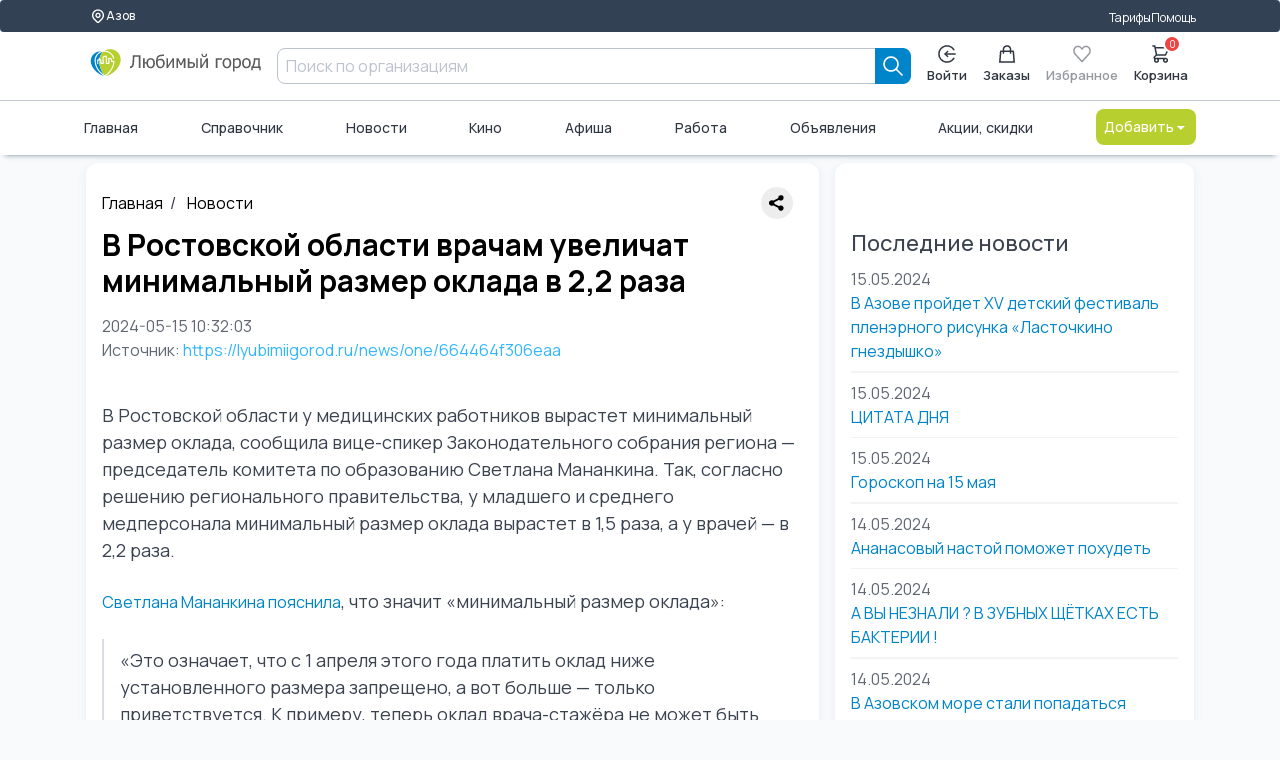

--- FILE ---
content_type: text/html; charset=UTF-8
request_url: https://lyubimiigorod.ru/azov/news/17663917
body_size: 12823
content:
<!DOCTYPE html>
<html lang="ru">

<head>
	<meta charset="UTF-8">
	<meta name="viewport" content="width=device-width, initial-scale=1.0, minimum-scale=1.0">
	<title>В Ростовской области врачам увеличат минимальный размер оклада в 2,2 раза | 15.05.2024</title>
	<meta name="description" content="Последние, актуальные новости в городе Азов : События, происшествия, погода. Смотрите свежие новости на сегодня в Любимом городе | В Ростовской области врачам увеличат минимальный размер оклада в 2,2 раза | 15.05.2024">
	<meta name="facebook-domain-verification" content="b38cq0v3ehqxpk4ebtytkq54wtnw06" />
	<link rel="stylesheet" href="/assets/ui-kit/css/spectre.min.css">
	<link rel="stylesheet" href="/assets/ui-kit/css/spectre-exp.min.css">
	<link rel="stylesheet" href="/assets/ui-kit/css/spectre-icons.min.css">
	<link rel="stylesheet" href="/assets/ui-kit/css/ui-style.min.css?ver=7">
	<link rel="stylesheet" href="/assets/ui-kit/css/patch.css?ver=4">

	<script src="/assets/htmx.min.js"></script>

	<style>
		html,
		body {
			height: initial;
			min-height: 100%;
		}

		.flex-between {
			display: flex;
			justify-content: space-between;
		}

		form {
			padding: initial;
		}

		.brd {
			border-radius: 0.6rem;
			overflow: hidden;
		}

		h1 {
			color: black;
			font-weight: 700;
			font-size: 30px;
			line-height: 36px;
		}

		p {
			font-size: 18px;
		}

		.articleBody {
			font-size: 18px;
		}

		.card {
			box-shadow: initial;
		}

		.form-input {
			border-radius: 0.4rem;
		}
	</style>

	<script src="/web/v3assets/js/swipe.js" async defer></script>


	<!-- Global site tag (gtag.js) - Google Analytics -->
	<script async src="https://www.googletagmanager.com/gtag/js?id=UA-130095873-2"></script>
	<script>
		window.dataLayer = window.dataLayer || [];

		function gtag() {
			dataLayer.push(arguments);
		}
		gtag('js', new Date());

		gtag('config', 'UA-130095873-2');
	</script>

	
						<meta property="og:title" content="В Ростовской области врачам увеличат минимальный размер оклада в 2,2 раза" />
							<meta property="og:image" content="" />
									<meta property="og:type" content="article" />
						<meta property="og:site_name" content="Любимый город" />
			<script src="https://lyubimiigorod.ru/assets/petite-vue/petite-vue.iife.js"></script>
	<script id="user_auth" type="application/json">
		{"auth":0}	</script>
	<script src="/js/mitt.js"></script>
	<script>
		window[Symbol.for('application-mitt')] = mitt();
		window[Symbol.for('mitt')] = window[Symbol.for('application-mitt')];
		window['emitter'] = window[Symbol.for('application-mitt')];
	</script>

			<!-- Yandex.RTB -->
		<script>
			window.yaContextCb = window.yaContextCb || []
		</script>
		<script src="https://yandex.ru/ads/system/context.js" async></script>
	
	</head>

<style>
    .ai-logo {
        width: 100%;
    }

    [v-cloak] {
        display: none;
    }

    .invisible {
        display: none;
    }

    .sticked {
        position: sticky;
        top: 0px;
        z-index: 100;
    }

    #search-mobile-box {
        z-index: 20000;
    }
</style>



    <header class="navbar" id="header_desktop">
        <section class="container">
            <div class="container grid-xl">
                <div class="nav-menu">
                    <div class="col-auto">
                        <a href="/cities" class="btn btn-sm" aria-label="Выбор города">
                            <svg width="16" height="16" viewBox="0 0 24 24" fill="none" xmlns="http://www.w3.org/2000/svg">
                                <path d="M17.657 16.657L13.414 20.9C13.2284 21.0858 13.0081 21.2331 12.7656 21.3336C12.523 21.4342 12.2631 21.4859 12.0005 21.4859C11.738 21.4859 11.478 21.4342 11.2354 21.3336C10.9929 21.2331 10.7726 21.0858 10.587 20.9L6.343 16.657C5.22422 15.5382 4.46234 14.1127 4.15369 12.5609C3.84504 11.009 4.00349 9.40053 4.60901 7.93874C5.21452 6.47696 6.2399 5.22755 7.55548 4.34852C8.87107 3.46949 10.4178 3.00031 12 3.00031C13.5822 3.00031 15.1289 3.46949 16.4445 4.34852C17.7601 5.22755 18.7855 6.47696 19.391 7.93874C19.9965 9.40053 20.155 11.009 19.8463 12.5609C19.5377 14.1127 18.7758 15.5382 17.657 16.657V16.657Z" stroke-linecap="round" stroke-linejoin="round"></path>
                                <path d="M14.1213 13.1213C14.6839 12.5587 15 11.7956 15 11C15 10.2044 14.6839 9.44129 14.1213 8.87868C13.5587 8.31607 12.7956 8 12 8C11.2044 8 10.4413 8.31607 9.87868 8.87868C9.31607 9.44129 9 10.2044 9 11C9 11.7956 9.31607 12.5587 9.87868 13.1213C10.4413 13.6839 11.2044 14 12 14C12.7956 14 13.5587 13.6839 14.1213 13.1213Z" stroke-linecap="round" stroke-linejoin="round"></path>
                            </svg>
                            Азов                        </a>
                    </div>
                    <div class="col-mx-auto"></div>
                    <div class="col-auto">
                        <a href="/azov/tarifes">Тарифы</a>
                    </div>
                    <div class="col-auto">
                        <a href="https://help.lyubimiigorod.ru/">Помощь</a>
                    </div>
                    <!-- <div class="col-auto">
                        <a href="#">Для бизнеса</a>
                    </div> -->
                </div>
            </div>
        </section>
        <div class="container">
            <div class="container grid-xl">
                <div class="nav-menu">
                    <div class="col-2">
                        <a href="/azov" class="navbar-brand" aria-label="Любимый город">
                            <img class="ai-logo" src="/assets/ui-kit/img/logo_lg.svg" alt="логотип Любимый город">
                        </a>
                    </div>
                    <div class="column col">
                        <form class="col input-group" autocomplete="off" method="get" action="/azov/search">
    <input class="form-input" type="text" name="query" placeholder="Поиск по организациям">
    <button type="submit" class="btn btn-primary input-group-btn " aria-label="Search">
        <svg width="20" height="20" viewBox="0 0 20 20" fill="none" xmlns="http://www.w3.org/2000/svg">
            <path d="M19 19L13 13M15 8C15 8.91925 14.8189 9.82951 14.4672 10.6788C14.1154 11.5281 13.5998 12.2997 12.9497 12.9497C12.2997 13.5998 11.5281 14.1154 10.6788 14.4672C9.82951 14.8189 8.91925 15 8 15C7.08075 15 6.1705 14.8189 5.32122 14.4672C4.47194 14.1154 3.70026 13.5998 3.05025 12.9497C2.40024 12.2997 1.88463 11.5281 1.53284 10.6788C1.18106 9.82951 1 8.91925 1 8C1 6.14348 1.7375 4.36301 3.05025 3.05025C4.36301 1.7375 6.14348 1 8 1C9.85652 1 11.637 1.7375 12.9497 3.05025C14.2625 4.36301 15 6.14348 15 8Z" stroke="currentColor" stroke-width="1.7" stroke-linecap="round" stroke-linejoin="round" />
        </svg>
    </button>
</form>                                            </div>
                    <div class="col-auto">
                        <div class="nav-menu">
                                                            <div class="popover popover-bottom">
                                    <a href="/login" class="btn btn-vertical " aria-label="Enter">
                                        <svg width="20" height="20" viewBox="0 0 20 20" fill="none" xmlns="http://www.w3.org/2000/svg">
                                            <path d="M18.9964 10H7.91943" stroke="currentColor" stroke-width="1.7" stroke-linecap="round" stroke-linejoin="round" />
                                            <path d="M10.6887 7.23077L7.91943 10L10.6887 12.7692" stroke="currentColor" stroke-width="1.7" stroke-linecap="round" stroke-linejoin="round" />
                                            <path d="M17.5838 14.8462C16.5357 16.4864 14.984 17.7426 13.1615 18.4264C11.3391 19.1102 9.34399 19.1847 7.47559 18.6387C5.60718 18.0927 3.96615 16.9557 2.79862 15.3982C1.63109 13.8406 1 11.9465 1 10C1 8.05346 1.63109 6.15937 2.79862 4.60184C3.96615 3.04431 5.60718 1.90728 7.47559 1.36129C9.34399 0.815302 11.3391 0.889788 13.1615 1.57357C14.984 2.25736 16.5357 3.51359 17.5838 5.15385" stroke="currentColor" stroke-width="1.7" stroke-linecap="round" stroke-linejoin="round" />
                                        </svg>
                                        Войти
                                    </a>
                                </div>
                            
                            <a href="/azov/orders" class="btn btn-vertical " aria-label="Заказы">
                                <svg width="18" height="20" viewBox="0 0 18 20" fill="none" xmlns="http://www.w3.org/2000/svg">
                                    <path d="M13 9V5C13 3.93913 12.5786 2.92172 11.8284 2.17157C11.0783 1.42143 10.0609 1 9 1C7.93913 1 6.92172 1.42143 6.17157 2.17157C5.42143 2.92172 5 3.93913 5 5V9M2 7H16L17 19H1L2 7Z" stroke="currentColor" stroke-width="1.7" stroke-linecap="round" stroke-linejoin="round" />
                                </svg>
                                Заказы
                            </a>
                            <a href="#" class="btn disabled btn-vertical" aria-label="Избранное">
                                <svg width="20" height="19" viewBox="0 0 20 19" fill="none" xmlns="http://www.w3.org/2000/svg">
                                    <path d="M1.34255 4.07375C1.5687 3.46964 1.90017 2.92074 2.31804 2.45838C2.7359 1.99602 3.23198 1.62925 3.77795 1.37902C4.32392 1.12879 4.90909 1 5.50004 1C6.09099 1 6.67616 1.12879 7.22213 1.37902C7.7681 1.62925 8.26417 1.99602 8.68204 2.45838L10 3.91672L11.318 2.45838C12.162 1.5246 13.3066 1.00001 14.5 1.00001C15.6935 1.00001 16.8381 1.5246 17.682 2.45838C18.526 3.39216 19.0001 4.65864 19.0001 5.9792C19.0001 7.29977 18.526 8.56624 17.682 9.50002L10 18L2.31804 9.50002C1.90017 9.03766 1.5687 8.48876 1.34255 7.88466C1.1164 7.28055 1 6.63308 1 5.9792C1 5.32533 1.1164 4.67785 1.34255 4.07375Z" stroke="currentColor" stroke-width="1.7" stroke-linecap="round" stroke-linejoin="round" />
                                </svg>
                                Избранное
                            </a>
                            <a href="/azov/basket" class="btn btn-vertical badge-box " aria-label="Корзина">
                                <svg width="20" height="20" viewBox="0 0 20 20" fill="none" xmlns="http://www.w3.org/2000/svg">
                                    <path d="M1 1H3L3.4 3M3.4 3H19L15 11H5M3.4 3L5 11M5 11L2.707 13.293C2.077 13.923 2.523 15 3.414 15H15M15 15C14.4696 15 13.9609 15.2107 13.5858 15.5858C13.2107 15.9609 13 16.4696 13 17C13 17.5304 13.2107 18.0391 13.5858 18.4142C13.9609 18.7893 14.4696 19 15 19C15.5304 19 16.0391 18.7893 16.4142 18.4142C16.7893 18.0391 17 17.5304 17 17C17 16.4696 16.7893 15.9609 16.4142 15.5858C16.0391 15.2107 15.5304 15 15 15ZM7 17C7 17.5304 6.78929 18.0391 6.41421 18.4142C6.03914 18.7893 5.53043 19 5 19C4.46957 19 3.96086 18.7893 3.58579 18.4142C3.21071 18.0391 3 17.5304 3 17C3 16.4696 3.21071 15.9609 3.58579 15.5858C3.96086 15.2107 4.46957 15 5 15C5.53043 15 6.03914 15.2107 6.41421 15.5858C6.78929 15.9609 7 16.4696 7 17Z" stroke="currentColor" stroke-width="1.7" stroke-linecap="round" stroke-linejoin="round" />
                                </svg>
                                <span class="info-badge" id="basketCount" data-badge="0"></span>
                                Корзина
                            </a>
                        </div>
                    </div>
                </div>
            </div>
        </div>
        <div class="container">
            <div class="container grid-xl">
                <div class="nav-menu">
                                        <a href="/azov" class="">Главная</a>
                    <a href="/azov/companies">Справочник</a>
                    <a href="/azov/news">Новости</a>
                    <a href="/azov/cinema">Кино</a>
                    <a href="/azov/afisha">Афиша</a>
                    <a href="/azov/vacancies/1">Работа</a>
                    <a href="/azov/ads">Объявления</a>
                    <a href="/azov/promos">Акции, скидки</a>
                    <div class="dropdown dropdown-right">
                        <a href="#" onclick="return false;" class="btn btn-alternative dropdown-toggle" tabindex="0" aria-label="Добавить">
                            Добавить <i class="icon icon-caret"></i>
                        </a>
                        <ul class="menu">
                            <li class="menu-item">
                                <a href="/login">Организацию</a>
                            </li>
                            <li class="menu-item">
                                <a href="/login">Объявление</a>
                            </li>
                            <li class="menu-item">
                                <a href="/login">Вакансию</a>
                            </li>
                            <li class="menu-item">
                                <a href="/login">Резюме</a>
                            </li>
                        </ul>
                    </div>
                </div>
            </div>
        </div>
    </header>


<script>
    console.log('header');
    console.log(window[Symbol.for('application-mitt')]);
    (window[Symbol.for('application-mitt')]).on('basket_count_update', (count) => {
        console.log('basket_count_update', count);

        const basketCount = document.querySelector('#basketCount');
        const basketCountMobile = document.querySelector('#basketCountMobile');
        const basketCountMobileMenu = document.querySelector('#basketCountMobileMenu');
        if (basketCount) basketCount.dataset.badge = count;
        if (basketCountMobile) basketCountMobile.dataset.badge = count;
        if (basketCountMobileMenu) basketCountMobileMenu.dataset.badge = count;
    });
</script>
<style>
    img {
        max-width: 100% !important;
    }

    p {
        max-width: 100% !important;
    }

    .brd {
        border-radius: 0.6rem;
        overflow: hidden;
    }

    li {
        list-style-type: inherit;
    }

    .quote {
        font-size: 16pt;
        font-weight: bold;
    }

    [v-cloak] {
        display: none;
    }

    .flex {
        display: flex;
        justify-content: start;
    }

    .p4 {
        padding: 0.5rem;
    }
</style>


<main class="grid-xl">
    <div class="columns">
        <div class="column col-8 col-md-8 col-xs-12">
            <section class="bg-white brd" itemscope itemtype="https://schema.org/NewsArticle">
                <div style="display:flex; justify-content: space-between;">
                    <ul class="breadcrumb">
                                                    <li class="breadcrumb-item">
                                <a href="/azov">Главная</a>
                            </li>
                            <li class="breadcrumb-item">
                                <a href="/azov/news">
                                    Новости
                                </a>
                            </li>
                                            </ul>
                    <div style="display:flex;align-items:center;">
                        <script src="https://yastatic.net/share2/share.js"></script>
                        <div class="ya-share2" data-curtain data-limit="0" data-more-button-type="short" data-services="vkontakte,odnoklassniki,telegram,whatsapp" style="margin-right:0.5rem;"></div>
                        <!-- <script async src="https://telegram.org/js/telegram-widget.js?22" data-telegram-share-url="https://lyubimiigorod.ru/azov/news/17663917"></script> -->
                    </div>
                </div>

                <h1 itemprop="headline">В Ростовской области врачам увеличат минимальный размер оклада в 2,2 раза</h1>
                <div class="text-muted">2024-05-15 10:32:03</div>
                <div class="text-muted mb-2">Источник:
                    <a href="https://lyubimiigorod.ru/news/one/664464f306eaa" rel="noopener nofollow" class="link" target="_blank">https://lyubimiigorod.ru/news/one/664464f306eaa</a>
                </div>

                <div class="brd">
                    <img itemprop="image" class="img-responsive img-horizontal pt-2 mt-2 pb-2 mb-2" src="" alt="" onerror="this.onerror=null;this.style.height='1px';this.src='[data-uri]'">
                </div>
                <div itemprop="articleBody" class="articleBody">
                    <p>В Ростовской области у медицинских работников вырастет минимальный размер оклада, сообщила вице-спикер Законодательного собрания региона &mdash; председатель комитета по образованию Светлана Мананкина. Так, согласно решению регионального правительства, у младшего и среднего медперсонала минимальный размер оклада вырастет в 1,5 раза, а у врачей &mdash; в 2,2 раза.</p>
<p><a href="https://t.me/smanankina/243">Светлана Мананкина пояснила</a>, что значит &laquo;минимальный размер оклада&raquo;:</p>
<blockquote>
<p>&laquo;Это означает, что с 1 апреля этого года платить оклад ниже установленного размера запрещено, а вот больше &mdash; только приветствуется. К примеру, теперь оклад врача-стажёра не может быть ниже 19 242 рублей (ранее &mdash; не ниже 8 662 рублей), а минимально допустимый оклад участкового терапевта &mdash; 20 780 рублей (ранее 9 354 рублей)&raquo;, &mdash; сообщила Мананкина.</p>
</blockquote>
<p>Она уточнила, что оклады вырастут не у всех медработников. Существенный рост окладной части увидят работники 37 медорганизаций Ростовской области (23%), так как в 77% медучреждений региона уже сейчас установлены оклады выше минимально допустимых.</p>
<p>От роста оклада выиграют в первую очередь молодые специалисты, уверена вице-спикер. Ведь у них ещё нет многих надбавок: за стаж, за непрерывную работу, за учёную степень и так далее. Они, по сути, &laquo;сидят на голом окладе&raquo;.</p>
<blockquote>
<p>&laquo;Сегодня весомая часть зарплаты медиков формируется за счёт двух надбавок, которые сложно назвать полностью объективными: за интенсивность и высокие результаты работы; за качество выполняемых работ. С ростом оклада их доля в зарплате уменьшится. А значит, гарантированная часть зарплаты &mdash; та, которую работодатель выплатит сотруднику при любых условиях, вырастет&raquo;, &mdash; пояснила Светлана Мананкина.</p>
</blockquote>                </div>

                
                <style>
                    .flex {
                        display: flex;
                        width: 100%;
                    }

                    .justify-between {
                        justify-content: space-between;
                    }

                    #violationText {
                        border-radius: 0.6rem;
                        border: 1px solid #888;
                        padding: 0.5rem;
                        width: 100%;
                    }
                </style>

                <div class="mt-2" id="violation-modal" @vue:mounted="mounted" v-cloak>
                    <div class="flex justify-between">
                        <a href="#" style="color: #888; text-decoration: underline; cursor: pointer;" @click.prevent="violation" v-if="!showViolationModal">Пожаловаться на новость</a>
                        <a href="#" style="color: #888; text-decoration: underline; cursor: pointer;" @click.prevent="comment" v-if="!showViolationModal">Прокомментировать</a>
                    </div>


                    <div id="violationModal" v-if="showViolationModal">
                        <div v-if="!success && !violationError">
                            <div class="modal-header">
                                <div class="modal-title h5" v-if="mode == 'violation'">Пожаловаться на новость</div>
                                <div class="modal-title h5" v-if="mode == 'comment'">Прокомментировать</div>
                            </div>
                            <div class="modal-body" v-if="!closeMessage">
                                <div class="content">
                                    <p v-if="mode == 'violation'">Если вы считаете, что материал нарушает авторские права или содержит недопустимый контент — сообщите нам:</p>
                                    <p v-if="mode == 'comment'">Оставьте ваш комментарий (будет видно Ваше имя):</p>
                                    <textarea id="violationText" v-model="message" rows="4" style="width:100%;" class="p4"></textarea>
                                </div>
                            </div>
                            <div class="flex">
                                <button class="btn btn-primary" id="sendViolationBtn" @click="sendViolation" v-if="mode == 'violation'">Отправить жалобу</button>
                                <button class="btn btn-primary" id="sendCommentBtn" @click="sendComment" v-if="mode == 'comment'">Оставить комментарий</button>
                                <button class="btn btn-link" id="closeViolationModalBtn" @click="closeModal">Отмена</button>
                            </div>
                        </div>
                        <div id="success" class="toast toast-success mt-2" v-if="success">Сообщение отправлено!</div>
                        <div id="errorMessage" class="toast toast-error mt-2" v-if="errorMessage">Ошибка отправки. Попробуйте позже.</div>
                    </div>
                </div>

                                    <style>
                        /* Симпатичный дизайн для блока комментариев */
                        #comments {
                            background: #f9f9fb;
                            border-radius: 1rem;
                            padding: 1.5rem 1rem;
                            margin-top: 2rem;
                            box-shadow: 0 2px 8px rgba(0, 0, 0, 0.04);
                        }

                        #comments h4 {
                            margin-bottom: 1.2rem;
                            color: #333;
                            font-weight: 600;
                            font-size: 1.2rem;
                        }

                        .comment {
                            background: #fff;
                            border-radius: 0.7rem;
                            padding: 1rem 1.2rem;
                            margin-bottom: 1.2rem;
                            box-shadow: 0 1px 4px rgba(0, 0, 0, 0.03);
                            border-left: 4px solid #0084ca;
                            transition: box-shadow 0.2s;
                        }

                        .comment:last-child {
                            margin-bottom: 0;
                        }

                        .comment-author {
                            font-weight: 500;
                            color: #0084ca;
                            margin-bottom: 0.3rem;
                            font-size: 1rem;
                        }

                        .comment-content {
                            color: #333;
                            font-size: 1rem;
                            line-height: 1.5;
                        }

                        .comment-date {
                            color: #888;
                            font-size: 0.85rem;
                            margin-top: 0.5rem;
                            text-align: right;
                        }
                    </style>
                    <div id="comments" v-if="comments.length > 0">
                        <h4>Комментарии</h4>
                                            </div>
                
                <script>
                    const app = PetiteVue.createApp({
                        showViolationModal: false,
                        message: '',
                        violationLoading: false,
                        success: false,
                        violationError: false,
                        closeMessage: false,
                        errorMessage: false,
                        mode: 'violation',
                        violation() {
                            this.showViolationModal = this.showViolationModal ? false : true;
                            console.log(this.showViolationModal);
                        },
                        closeModal() {
                            this.showViolationModal = false;
                            this.mode = 'violation';
                            this.message = '';
                            this.success = false;
                            this.violationError = false;
                        },
                        comment() {
                            this.mode = 'comment';
                            this.showViolationModal = this.showViolationModal ? false : true;
                            console.log(this.showViolationModal);
                        },
                        sendViolation() {
                            this.violationLoading = true;
                            this.violationSuccess = false;
                            this.violationError = false;
                            const fd = new FormData();
                            fd.append("message", this.message);
                            fetch("/azov/news/17663917/notify_violation", {
                                method: "POST",
                                body: fd
                            }).then(response => response.json()).then(data => {
                                if (data.success) {
                                    this.success = true;
                                    this.closeMessage = true;
                                } else {
                                    this.errorMessage = true;
                                }
                            });
                        },
                        sendComment() {
                            this.commentLoading = true;
                            this.commentSuccess = false;
                            this.commentError = false;
                            const fd = new FormData();
                            fd.append("message", this.message);
                            fetch("/azov/news/17663917/add_comment", {
                                method: "POST",
                                body: fd
                            }).then(response => response.json()).then(data => {
                                if (data.success) {
                                    this.success = true;
                                    this.closeMessage = true;
                                } else {
                                    this.errorMessage = true;
                                }
                            });
                        },
                        mounted() {
                            console.log("mounted");
                        }
                    }).mount("#violation-modal");
                </script>
            </section>
        </div>

        <div class="column col-4 col-md-4 col-xs-12">
            <section class="bg-white brd">
                                    <!-- Yandex.RTB R-A-1313109-12 -->
                    <div id="yandex_rtb_R-A-1313109-12"></div>
                    <script>
                        window.yaContextCb.push(() => {
                            Ya.Context.AdvManager.render({
                                renderTo: 'yandex_rtb_R-A-1313109-12',
                                blockId: 'R-A-1313109-12'
                            })
                        })
                    </script>
                    <p>&nbsp;</p>
                

                                    <h4>Последние новости</h4>
                                            <div>
                            <div class="text-muted">15.05.2024</div>
                            <a href="/azov/news/17663891">В Азове пройдет XV детский фестиваль пленэрного рисунка «Ласточкино гнездышко»</a>
                        </div>
                        <div class="divider"></div>
                                            <div>
                            <div class="text-muted">15.05.2024</div>
                            <a href="/azov/news/17663475">ЦИТАТА ДНЯ</a>
                        </div>
                        <div class="divider"></div>
                                            <div>
                            <div class="text-muted">15.05.2024</div>
                            <a href="/azov/news/17663471">Гороскоп на 15 мая</a>
                        </div>
                        <div class="divider"></div>
                                            <div>
                            <div class="text-muted">14.05.2024</div>
                            <a href="/azov/news/17663145">Ананасовый настой поможет похудеть</a>
                        </div>
                        <div class="divider"></div>
                                            <div>
                            <div class="text-muted">14.05.2024</div>
                            <a href="/azov/news/17663144">А ВЫ НЕЗНАЛИ ? В ЗУБНЫХ ЩЁТКАХ ЕСТЬ БАКТЕРИИ ! </a>
                        </div>
                        <div class="divider"></div>
                                            <div>
                            <div class="text-muted">14.05.2024</div>
                            <a href="/azov/news/17663143">В Азовском море  стали попадаться осетры весом до 20 кг</a>
                        </div>
                        <div class="divider"></div>
                                            <div>
                            <div class="text-muted">14.05.2024</div>
                            <a href="/azov/news/17663142">Растоман с Азовского района попался на хранении оружия </a>
                        </div>
                        <div class="divider"></div>
                                            <div>
                            <div class="text-muted">14.05.2024</div>
                            <a href="/azov/news/17662164">ЦИТАТА ДНЯ</a>
                        </div>
                        <div class="divider"></div>
                                                    <!-- Yandex.RTB R-A-1313109-12 -->
                <div id="yandex_rtb_R-A-1313109-12"></div>
                <script>
                    window.yaContextCb.push(() => {
                        Ya.Context.AdvManager.render({
                            renderTo: 'yandex_rtb_R-A-1313109-12',
                            blockId: 'R-A-1313109-12'
                        })
                    })
                </script>
            </section>
        </div>
    </div>
</main>
<footer id="footer_desktop">
    <div class="container grid-xl">
        <div class="nav-menu">
            <div class="column col-3 col-md-3">
                <ul class="">
                    <li class="">
                        <a href="#" class="navbar-brand">
                            <img src="/assets/ui-kit/img/logo_lg.svg" alt="">
                        </a>
                    </li>
                    <li class="">
                        <a href="#">Про "Любимый город"</a>
                    </li>
                    <li class="">
                        <a href="https://franchise.lyubimiigorod.ru/" target="_blank">Франшиза</a>
                    </li>
                    <li>
                        <div class="d-flex">
                            <a target="_blank" rel="noopener nofollow" href="https://play.google.com/store/apps/details?id=pro.goapp.belovedcity&hl=ru">
                                <img src="/web/v2assets/img/market_android.png" loading="lazy" alt="Иконка Play market" width="36px" height="36px">
                            </a>
                            <a target="_blank" rel="noopener nofollow" href="https://itunes.apple.com/ru/app/%D0%BB%D1%8E%D0%B1%D0%B8%D0%BC%D1%8B%D0%B9-%D0%B3%D0%BE%D1%80%D0%BE%D0%B4/id1305580261">
                                <img src="/web/v2assets/img/market_ios.png" loading="lazy" alt="Иконка Apple Store" width="36px" height="36px">
                            </a>
                            <a target="_blank" rel="noopener nofollow" href="https://apps.rustore.ru/app/pro.goapp.belovedcity">
                                <img src="/images/rustore4.png" height="39px" alt="магазин приложений rustore" />
                            </a>
                        </div>
                    </li>
                </ul>
            </div>
            <div class="column col-3 col-md-4">
                                    <li class="text-bold pt-2">Обратная связь</li>
                                <div class="columns">
                    <div class="column col-6 col-md-6">
                        <ul class="">
                                                            <li class="">
                                    <noindex>
                                        <a href="tel:+79185935051" rel="noopener nofollow">+79185935051</a>
                                    </noindex>
                                </li>
                                                                                        <li class="">
                                    <noindex>
                                        <a href="mailto:konstantinbles1570@gmail.com" rel="noopener nofollow">Почта</a>
                                    </noindex>
                                </li>
                                                    </ul>
                    </div>
                    <div class="column col-6 col-md-6">
                        <ul class="">
                                                            <li class="">
                                    <noindex>
                                        <a href="https://t.me/Konstantin_Rostov1" target="_blank" rel="noopener nofollow">Telegram</a>
                                    </noindex>
                                </li>
                                                                                                                        <li class="">
                                    <noindex>
                                        <a href="https://api.whatsapp.com/send/?phone=79185935051&text=Здравствуйте, обращаюсь с платформы Любимый город.&type=phone_number&app_absent=0" target="_blank" rel="noopener nofollow">WhatsApp</a>
                                    </noindex>
                                </li>
                                                                                        <li class="">
                                    <noindex>
                                        <a href="https://vk.com/nash_azov" target="_blank" rel="noopener nofollow">ВКонтакте</a>
                                    </noindex>
                                </li>
                                                    </ul>
                    </div>
                </div>
            </div>
            <div class="column col-auto col-md-2">
                <ul class="">
                    <li class="text-bold">Пользователям</li>
                    <li class="">
                        <a href="/azov/catalog">Каталог</a>
                    </li>
                    <li class="">
                        <a href="/azov/questions">Частые вопросы</a>
                    </li>
                    <li class="">
                        <a href="https://help.lyubimiigorod.ru/docs-category/doc/">Документы</a>
                    </li>
                </ul>
            </div>
            <div class="column col-auto col-md-2">
                <ul class="">
                    <li class="text-bold">Бизнесу</li>
                    <li class="">
                        <a href="/azov/catalog/begin">Стать продавцом</a>
                    </li>
                    <li class="">
                        <a href="https://help.lyubimiigorod.ru/docs/" target="_blank" rel="noopener nofollow">Помощь</a>
                    </li>
                    <!-- <li class="">
                        <a href="#">Публичная оферта</a>
                    </li> -->
                </ul>
            </div>
        </div>
    </div>
</footer>

<footer id="footer_mobile">
    <div class="container">
        <div class="nav-menu">
            <a href="/azov" class="btn btn-vertical">
                <img src="/assets/ui-kit/img/logo_only.svg" alt="">
                Главная
            </a>
            <a href="/azov/catalog" class="btn btn-vertical">
                <svg width="30" height="30" viewBox="0 0 19 17" fill="none" xmlns="http://www.w3.org/2000/svg">
                    <path d="M12.0002 14C14.2094 14 16.0002 12.2091 16.0002 10C16.0002 7.79086 14.2094 6 12.0002 6C9.79111 6 8.00024 7.79086 8.00024 10C8.00024 12.2091 9.79111 14 12.0002 14Z" stroke="currentColor" stroke-width="1.7" stroke-linecap="round" stroke-linejoin="round" />
                    <path d="M15.5002 13.5L18.0002 16" stroke="currentColor" stroke-width="1.7" stroke-linecap="round" stroke-linejoin="round" />
                    <path d="M1 1H17" stroke="currentColor" stroke-width="1.7" stroke-linecap="round" stroke-linejoin="round" />
                    <path d="M1 7H5" stroke="currentColor" stroke-width="1.7" stroke-linecap="round" stroke-linejoin="round" />
                    <path d="M1 13H5" stroke="currentColor" stroke-width="1.7" stroke-linecap="round" stroke-linejoin="round" />
                </svg>
                Каталог
            </a>
            <div class="dropdown dropdown-up dropdown-center">
                <a href="#" class="btn btn-vertical dropdown-toggle" tabindex="0">
                    <svg width="20" height="20" viewBox="0 0 20 20" fill="none" xmlns="http://www.w3.org/2000/svg">
                        <path d="M10.0001 11.3846C11.9119 11.3846 13.4617 9.83483 13.4617 7.92308C13.4617 6.01132 11.9119 4.46154 10.0001 4.46154C8.08836 4.46154 6.53857 6.01132 6.53857 7.92308C6.53857 9.83483 8.08836 11.3846 10.0001 11.3846Z" stroke="#currentColor" stroke-width="1.7" stroke-linecap="round" stroke-linejoin="round" />
                        <path d="M4.08765 16.7846C4.70552 15.7704 5.5739 14.9322 6.60932 14.3506C7.64473 13.7689 8.81236 13.4634 9.99995 13.4634C11.1875 13.4634 12.3552 13.7689 13.3906 14.3506C14.426 14.9322 15.2944 15.7704 15.9123 16.7846" stroke="#currentColor" stroke-width="1.7" stroke-linecap="round" stroke-linejoin="round" />
                        <path d="M10 19C14.9706 19 19 14.9706 19 10C19 5.02944 14.9706 1 10 1C5.02944 1 1 5.02944 1 10C1 14.9706 5.02944 19 10 19Z" stroke="#currentColor" stroke-width="1.7" stroke-linecap="round" stroke-linejoin="round" />
                    </svg>
                    Профиль
                </a>
                <ul class="menu">
                    <li class="divider" data-content="Личный кабинет"></li>
                    <!-- <li class="menu-item">
                        <a href="#">
                            <svg width="20" height="20" viewBox="0 0 20 20" fill="none" xmlns="http://www.w3.org/2000/svg">
                                <path d="M11.675 2.317C11.249 0.561 8.751 0.561 8.325 2.317C8.049 3.452 6.749 3.99 5.753 3.382C4.209 2.442 2.443 4.209 3.383 5.752C3.5243 5.98375 3.60889 6.24559 3.62987 6.51621C3.65085 6.78683 3.60764 7.05859 3.50375 7.30935C3.39985 7.56011 3.23822 7.7828 3.032 7.95929C2.82578 8.13578 2.5808 8.26108 2.317 8.325C0.561 8.751 0.561 11.249 2.317 11.675C2.58056 11.7391 2.82529 11.8645 3.03127 12.0409C3.23726 12.2174 3.3987 12.44 3.50247 12.6906C3.60624 12.9412 3.64942 13.2128 3.62848 13.4832C3.60755 13.7537 3.5231 14.0153 3.382 14.247C2.442 15.791 4.209 17.557 5.752 16.617C5.98375 16.4757 6.24559 16.3911 6.51621 16.3701C6.78683 16.3491 7.05859 16.3924 7.30935 16.4963C7.56011 16.6001 7.7828 16.7618 7.95929 16.968C8.13578 17.1742 8.26108 17.4192 8.325 17.683C8.751 19.439 11.249 19.439 11.675 17.683C11.7391 17.4194 11.8645 17.1747 12.0409 16.9687C12.2174 16.7627 12.44 16.6013 12.6906 16.4975C12.9412 16.3938 13.2128 16.3506 13.4832 16.3715C13.7537 16.3924 14.0153 16.4769 14.247 16.618C15.791 17.558 17.557 15.791 16.617 14.248C16.4757 14.0162 16.3911 13.7544 16.3701 13.4838C16.3491 13.2132 16.3924 12.9414 16.4963 12.6907C16.6001 12.4399 16.7618 12.2172 16.968 12.0407C17.1742 11.8642 17.4192 11.7389 17.683 11.675C19.439 11.249 19.439 8.751 17.683 8.325C17.4194 8.26091 17.1747 8.13553 16.9687 7.95905C16.7627 7.78258 16.6013 7.55999 16.4975 7.30938C16.3938 7.05877 16.3506 6.78721 16.3715 6.51677C16.3924 6.24634 16.4769 5.98466 16.618 5.753C17.558 4.209 15.791 2.443 14.248 3.383C14.0162 3.5243 13.7544 3.60889 13.4838 3.62987C13.2132 3.65085 12.9414 3.60764 12.6907 3.50375C12.4399 3.39985 12.2172 3.23822 12.0407 3.032C11.8642 2.82578 11.7389 2.5808 11.675 2.317Z" stroke="currentColor" stroke-width="1.6" stroke-linecap="round" stroke-linejoin="round" />
                                <path d="M12.1213 12.1213C12.6839 11.5587 13 10.7956 13 10C13 9.20435 12.6839 8.44129 12.1213 7.87868C11.5587 7.31607 10.7956 7 10 7C9.20435 7 8.44129 7.31607 7.87868 7.87868C7.31607 8.44129 7 9.20435 7 10C7 10.7956 7.31607 11.5587 7.87868 12.1213C8.44129 12.6839 9.20435 13 10 13C10.7956 13 11.5587 12.6839 12.1213 12.1213Z" stroke="currentColor" stroke-width="1.6" stroke-linecap="round" stroke-linejoin="round" />
                            </svg>
                            Настройка профиля
                        </a>
                    </li> -->
                    <!-- <li class="menu-item">
                        <a href="#">
                            <svg width="18" height="20" viewBox="0 0 18 20" fill="none" xmlns="http://www.w3.org/2000/svg">
                                <path d="M1 16.5963V7.6663C0.999956 7.33711 1.07214 7.01301 1.21014 6.72273C1.34815 6.43246 1.5477 6.185 1.79111 6.0023L8.01333 1.3363C8.30548 1.11702 8.6488 1 9 1C9.3512 1 9.69452 1.11702 9.98667 1.3363L16.2089 6.0023C16.4523 6.185 16.6519 6.43246 16.7899 6.72273C16.9279 7.01301 17 7.33711 17 7.6663V16.5963M1 16.5963C1 17.1267 1.1873 17.6354 1.5207 18.0105C1.8541 18.3856 2.30628 18.5963 2.77778 18.5963H15.2222C15.6937 18.5963 16.1459 18.3856 16.4793 18.0105C16.8127 17.6354 17 17.1267 17 16.5963M1 16.5963L7 12.0963M17 16.5963L11 12.0963M7 12.0963L1 7.5963M7 12.0963L8.01333 12.8563C8.30548 13.0756 8.6488 13.1926 9 13.1926C9.3512 13.1926 9.69452 13.0756 9.98667 12.8563L11 12.0963M11 12.0963L17 7.5963" stroke="currentColor" stroke-width="1.5" stroke-linecap="round" stroke-linejoin="round" />
                            </svg>
                            Сообщения<span class="info-badge" data-badge="5"></span>
                        </a>
                    </li> -->
                    <!-- <li class="menu-item">
                        <a href="#">
                            <svg width="20" height="19" viewBox="0 0 20 19" fill="none" xmlns="http://www.w3.org/2000/svg">
                                <path d="M1.34255 4.07375C1.5687 3.46964 1.90017 2.92074 2.31804 2.45838C2.7359 1.99602 3.23198 1.62925 3.77795 1.37902C4.32392 1.12879 4.90909 1 5.50004 1C6.09099 1 6.67616 1.12879 7.22213 1.37902C7.7681 1.62925 8.26417 1.99602 8.68204 2.45838L10 3.91672L11.318 2.45838C12.162 1.5246 13.3066 1.00001 14.5 1.00001C15.6935 1.00001 16.8381 1.5246 17.682 2.45838C18.526 3.39216 19.0001 4.65864 19.0001 5.9792C19.0001 7.29977 18.526 8.56624 17.682 9.50002L10 18L2.31804 9.50002C1.90017 9.03766 1.5687 8.48876 1.34255 7.88466C1.1164 7.28055 1 6.63308 1 5.9792C1 5.32533 1.1164 4.67785 1.34255 4.07375Z" stroke="currentColor" stroke-width="1.7" stroke-linecap="round" stroke-linejoin="round" />
                            </svg>
                            Избранное
                        </a>
                    </li> -->
                    <li class="menu-item">
                        <a href="/azov/basket" style="position:relative;">
                            <svg width="20" height="20" viewBox="0 0 20 20" fill="none" xmlns="http://www.w3.org/2000/svg">
                                <path d="M1 1H3L3.4 3M3.4 3H19L15 11H5M3.4 3L5 11M5 11L2.707 13.293C2.077 13.923 2.523 15 3.414 15H15M15 15C14.4696 15 13.9609 15.2107 13.5858 15.5858C13.2107 15.9609 13 16.4696 13 17C13 17.5304 13.2107 18.0391 13.5858 18.4142C13.9609 18.7893 14.4696 19 15 19C15.5304 19 16.0391 18.7893 16.4142 18.4142C16.7893 18.0391 17 17.5304 17 17C17 16.4696 16.7893 15.9609 16.4142 15.5858C16.0391 15.2107 15.5304 15 15 15ZM7 17C7 17.5304 6.78929 18.0391 6.41421 18.4142C6.03914 18.7893 5.53043 19 5 19C4.46957 19 3.96086 18.7893 3.58579 18.4142C3.21071 18.0391 3 17.5304 3 17C3 16.4696 3.21071 15.9609 3.58579 15.5858C3.96086 15.2107 4.46957 15 5 15C5.53043 15 6.03914 15.2107 6.41421 15.5858C6.78929 15.9609 7 16.4696 7 17Z" stroke="currentColor" stroke-width="1.7" stroke-linecap="round" stroke-linejoin="round" />
                            </svg>
                            Корзина
                        </a>
                    </li>
                    <li class="divider">
                    <li class="menu-item">
                        <a href="/login">Рефералы</a>
                    </li>

                    <li class="menu-item">
                        <a href="/login">Мои объявления</a>
                    </li>
                    <!-- <li class="menu-item">
                        <a href="#">Мои заказы</a>
                    </li> -->
                    <li class="divider" data-content="Бизнес кабинет">
                    <li class="menu-item">
                        <a href="/login">Добавить компанию</a>
                    </li>
                    <li class="menu-item">
                        <a href="/login">Мои компании</a>
                    </li>
                    <!-- <li class="menu-item">
                        <a href="#">Мои вакансии</a>
                    </li>
                    <li class="menu-item">
                        <a href="#">Мой каталог</a>
                    </li>
                    <li class="menu-item">
                        <a href="#">Статистика</a>
                    </li> -->
                    <li class="divider">
                    <li class="menu-item">
                        <a href="https://help.lyubimiigorod.ru/">
                            <svg width="20" height="20" viewBox="0 0 20 20" fill="none" xmlns="http://www.w3.org/2000/svg">
                                <path d="M6.228 7C6.777 5.835 8.258 5 10 5C12.21 5 14 6.343 14 8C14 9.4 12.722 10.575 10.994 10.907C10.452 11.011 10 11.447 10 12M10 15H10.01M19 10C19 11.1819 18.7672 12.3522 18.3149 13.4442C17.8626 14.5361 17.1997 15.5282 16.364 16.364C15.5282 17.1997 14.5361 17.8626 13.4442 18.3149C12.3522 18.7672 11.1819 19 10 19C8.8181 19 7.64778 18.7672 6.55585 18.3149C5.46392 17.8626 4.47177 17.1997 3.63604 16.364C2.80031 15.5282 2.13738 14.5361 1.68508 13.4442C1.23279 12.3522 1 11.1819 1 10C1 7.61305 1.94821 5.32387 3.63604 3.63604C5.32387 1.94821 7.61305 1 10 1C12.3869 1 14.6761 1.94821 16.364 3.63604C18.0518 5.32387 19 7.61305 19 10Z" stroke="currentColor" stroke-width="1.6" stroke-linecap="round" stroke-linejoin="round" />
                            </svg>
                            Помощь
                        </a>
                    </li>
                                            <li class="menu-item">
                            <a href="/login">Войти</a>
                        </li>
                                    </ul>
            </div>
            <a href="/azov/companies" class="btn btn-vertical">
                <svg width="19" height="17" viewBox="0 0 19 17" fill="none" xmlns="http://www.w3.org/2000/svg">
                    <path d="M9.5 2.253V15.253M9.5 2.253C8.39689 1.477 6.899 1 5.25 1C3.601 1 2.10311 1.477 1 2.253V15.253C2.10311 14.477 3.601 14 5.25 14C6.899 14 8.39689 14.477 9.5 15.253M9.5 2.253C10.6031 1.477 12.101 1 13.75 1C15.3999 1 16.8969 1.477 18 2.253V15.253C16.8969 14.477 15.3999 14 13.75 14C12.101 14 10.6031 14.477 9.5 15.253" stroke="currentColor" stroke-width="1.6" stroke-linecap="round" stroke-linejoin="round" />
                </svg>
                Справочник
            </a>
            <a href="/azov/basket" class="btn btn-vertical" style="position:relative;">
                <svg width="20" height="20" viewBox="0 0 20 20" fill="none" xmlns="http://www.w3.org/2000/svg">
                    <path d="M1 1H3L3.4 3M3.4 3H19L15 11H5M3.4 3L5 11M5 11L2.707 13.293C2.077 13.923 2.523 15 3.414 15H15M15 15C14.4696 15 13.9609 15.2107 13.5858 15.5858C13.2107 15.9609 13 16.4696 13 17C13 17.5304 13.2107 18.0391 13.5858 18.4142C13.9609 18.7893 14.4696 19 15 19C15.5304 19 16.0391 18.7893 16.4142 18.4142C16.7893 18.0391 17 17.5304 17 17C17 16.4696 16.7893 15.9609 16.4142 15.5858C16.0391 15.2107 15.5304 15 15 15ZM7 17C7 17.5304 6.78929 18.0391 6.41421 18.4142C6.03914 18.7893 5.53043 19 5 19C4.46957 19 3.96086 18.7893 3.58579 18.4142C3.21071 18.0391 3 17.5304 3 17C3 16.4696 3.21071 15.9609 3.58579 15.5858C3.96086 15.2107 4.46957 15 5 15C5.53043 15 6.03914 15.2107 6.41421 15.5858C6.78929 15.9609 7 16.4696 7 17Z" stroke="currentColor" stroke-width="1.7" stroke-linecap="round" stroke-linejoin="round" />
                </svg>
                <span class="info-badge" id="basketCountMobile" data-badge="0"></span>
                Корзина
            </a>
        </div>
    </div>
</footer>

<script id="settings" type="application/json">
	{"city_name":"azov","mobile":false,"is_mobile":"0","first_name":"","free":0,"currency":"руб.","curr":"₽"}</script>

<!-- Yandex.Metrika counter -->
<script type="text/javascript">
	(function(m, e, t, r, i, k, a) {
		m[i] = m[i] || function() {
			(m[i].a = m[i].a || []).push(arguments)
		};
		m[i].l = 1 * new Date();
		k = e.createElement(t), a = e.getElementsByTagName(t)[0], k.async = 1, k.src = r, a.parentNode.insertBefore(k,
			a)
	})
	(window, document, "script", "https://mc.yandex.ru/metrika/tag.js", "ym");

	ym(53212318, "init", {
		clickmap: true,
		trackLinks: true,
		accurateTrackBounce: true
	});

	</script>
<noscript>
	<div><img src="https://mc.yandex.ru/watch/53212318" style="position:absolute; left:-9999px;" alt="" /></div>
	</noscript>
<!-- /Yandex.Metrika counter -->
<script src="/js/lazysizes.min.js"></script>
<link rel="stylesheet" href="/assets/cutealert/cute.css" />

<script type="module">
	const emitter = window[Symbol.for('mitt')];
	import {
		cuteAlert,
		cuteToast
	} from '/assets/cutealert/cutealert.js';

	emitter.on('ALERT', (params) => {
		cuteAlert({
			...params
		});
	});

	emitter.on('TOAST', (params) => {
		cuteToast({
			...params
		});
	});
	emitter.on('event', event => {
		fetch(`https://lyubimiigorod.ru/metrika/add?method=${event.method}&param1=${event.itemId}&param2=${event.context}`)
	});

	emitter.on('foo', e => console.log('foo', e));
</script>

</body>

</html>

--- FILE ---
content_type: text/css
request_url: https://lyubimiigorod.ru/assets/ui-kit/css/spectre-exp.min.css
body_size: 3916
content:
/*! Spectre.css Experimentals v0.5.9 | MIT License | github.com/picturepan2/spectre */.form-autocomplete{position:relative}.form-autocomplete .form-autocomplete-input{align-content:flex-start;display:flex;flex-wrap:wrap;height:auto;min-height:1.6rem;padding:.1rem}.form-autocomplete .form-autocomplete-input.is-focused{box-shadow:0 0 0 .1rem rgba(0,132,202,.2);border-color:#0084ca}.form-autocomplete .form-autocomplete-input .form-input{border-color:rgba(0,0,0,0);box-shadow:none;display:inline-block;flex:1 0 auto;height:1.2rem;line-height:.8rem;margin:.1rem;width:auto}.form-autocomplete .menu{left:0;position:absolute;top:100%;width:100%}.form-autocomplete.autocomplete-oneline .form-autocomplete-input{flex-wrap:nowrap;overflow-x:auto}.form-autocomplete.autocomplete-oneline .chip{flex:1 0 auto}.calendar{border:.05rem solid #dadee4;border-radius:.2rem;display:block;min-width:280px}.calendar .calendar-nav{align-items:center;background:#f7f8f9;border-top-left-radius:.2rem;border-top-right-radius:.2rem;display:flex;font-size:.9rem;padding:.4rem}.calendar .calendar-header,.calendar .calendar-body{display:flex;flex-wrap:wrap;justify-content:center;padding:.4rem 0}.calendar .calendar-header .calendar-date,.calendar .calendar-body .calendar-date{flex:0 0 14.28%;max-width:14.28%}.calendar .calendar-header{background:#f7f8f9;border-bottom:.05rem solid #dadee4;color:#bcc3ce;font-size:.7rem;text-align:center}.calendar .calendar-body{color:#66758c}.calendar .calendar-date{border:0;padding:.2rem}.calendar .calendar-date .date-item{-webkit-appearance:none;-moz-appearance:none;appearance:none;background:rgba(0,0,0,0);border:.05rem solid rgba(0,0,0,0);border-radius:50%;color:#66758c;cursor:pointer;font-size:.7rem;height:1.4rem;line-height:1rem;outline:none;padding:.1rem;position:relative;text-align:center;text-decoration:none;transition:background .2s,border .2s,box-shadow .2s,color .2s;vertical-align:middle;white-space:nowrap;width:1.4rem}.calendar .calendar-date .date-item.date-today{border-color:#bbe7ff;color:#0084ca}.calendar .calendar-date .date-item:focus{box-shadow:0 0 0 .1rem rgba(0,132,202,.2)}.calendar .calendar-date .date-item:focus,.calendar .calendar-date .date-item:hover{background:#d9f2ff;border-color:#bbe7ff;color:#0084ca;text-decoration:none}.calendar .calendar-date .date-item:active,.calendar .calendar-date .date-item.active{background:#007abb;border-color:#0069a1;color:#fff}.calendar .calendar-date .date-item.badge::after{position:absolute;top:3px;right:3px;transform:translate(50%, -50%)}.calendar .calendar-date .date-item:disabled,.calendar .calendar-date .date-item.disabled,.calendar .calendar-date .calendar-event:disabled,.calendar .calendar-date .calendar-event.disabled{cursor:default;opacity:.25;pointer-events:none}.calendar .calendar-date.prev-month .date-item,.calendar .calendar-date.prev-month .calendar-event,.calendar .calendar-date.next-month .date-item,.calendar .calendar-date.next-month .calendar-event{opacity:.25}.calendar .calendar-range{position:relative}.calendar .calendar-range::before{background:#caedff;content:"";height:1.4rem;left:0;position:absolute;right:0;top:50%;transform:translateY(-50%)}.calendar .calendar-range.range-start::before{left:50%}.calendar .calendar-range.range-end::before{right:50%}.calendar .calendar-range.range-start .date-item,.calendar .calendar-range.range-end .date-item{background:#007abb;border-color:#0069a1;color:#fff}.calendar .calendar-range .date-item{color:#0084ca}.calendar.calendar-lg .calendar-body{padding:0}.calendar.calendar-lg .calendar-body .calendar-date{border-bottom:.05rem solid #dadee4;border-right:.05rem solid #dadee4;display:flex;flex-direction:column;height:5.5rem;padding:0}.calendar.calendar-lg .calendar-body .calendar-date:nth-child(7n){border-right:0}.calendar.calendar-lg .calendar-body .calendar-date:nth-last-child(-n+7){border-bottom:0}.calendar.calendar-lg .date-item{align-self:flex-end;height:1.4rem;margin-right:.2rem;margin-top:.2rem}.calendar.calendar-lg .calendar-range::before{top:19px}.calendar.calendar-lg .calendar-range.range-start::before{left:auto;width:19px}.calendar.calendar-lg .calendar-range.range-end::before{right:19px}.calendar.calendar-lg .calendar-events{flex-grow:1;line-height:1;overflow-y:auto;padding:.2rem}.calendar.calendar-lg .calendar-event{border-radius:.2rem;font-size:.7rem;display:block;margin:.1rem auto;overflow:hidden;padding:3px 4px;text-overflow:ellipsis;white-space:nowrap}.carousel .carousel-locator:nth-of-type(8):checked~.carousel-container .carousel-item:nth-of-type(8),.carousel .carousel-locator:nth-of-type(7):checked~.carousel-container .carousel-item:nth-of-type(7),.carousel .carousel-locator:nth-of-type(6):checked~.carousel-container .carousel-item:nth-of-type(6),.carousel .carousel-locator:nth-of-type(5):checked~.carousel-container .carousel-item:nth-of-type(5),.carousel .carousel-locator:nth-of-type(4):checked~.carousel-container .carousel-item:nth-of-type(4),.carousel .carousel-locator:nth-of-type(3):checked~.carousel-container .carousel-item:nth-of-type(3),.carousel .carousel-locator:nth-of-type(2):checked~.carousel-container .carousel-item:nth-of-type(2),.carousel .carousel-locator:nth-of-type(1):checked~.carousel-container .carousel-item:nth-of-type(1){animation:carousel-slidein .75s ease-in-out 1;opacity:1;z-index:100}.carousel .carousel-locator:nth-of-type(8):checked~.carousel-nav .nav-item:nth-of-type(8),.carousel .carousel-locator:nth-of-type(7):checked~.carousel-nav .nav-item:nth-of-type(7),.carousel .carousel-locator:nth-of-type(6):checked~.carousel-nav .nav-item:nth-of-type(6),.carousel .carousel-locator:nth-of-type(5):checked~.carousel-nav .nav-item:nth-of-type(5),.carousel .carousel-locator:nth-of-type(4):checked~.carousel-nav .nav-item:nth-of-type(4),.carousel .carousel-locator:nth-of-type(3):checked~.carousel-nav .nav-item:nth-of-type(3),.carousel .carousel-locator:nth-of-type(2):checked~.carousel-nav .nav-item:nth-of-type(2),.carousel .carousel-locator:nth-of-type(1):checked~.carousel-nav .nav-item:nth-of-type(1){color:#f7f8f9}.carousel{background:#f7f8f9;display:block;overflow:hidden;position:relative;width:100%;-webkit-overflow-scrolling:touch;z-index:1}.carousel .carousel-container{height:100%;left:0;position:relative}.carousel .carousel-container::before{content:"";display:block;padding-bottom:56.25%}.carousel .carousel-container .carousel-item{animation:carousel-slideout 1s ease-in-out 1;height:100%;left:0;margin:0;opacity:0;position:absolute;top:0;width:100%}.carousel .carousel-container .carousel-item:hover .item-prev,.carousel .carousel-container .carousel-item:hover .item-next{opacity:1}.carousel .carousel-container .item-prev,.carousel .carousel-container .item-next{background:rgba(247,248,249,.25);border-color:rgba(247,248,249,.5);color:#f7f8f9;opacity:0;position:absolute;top:50%;transition:all .4s;transform:translateY(-50%);z-index:100}.carousel .carousel-container .item-prev{left:1rem}.carousel .carousel-container .item-next{right:1rem}.carousel .carousel-nav{bottom:.4rem;display:flex;justify-content:center;left:50%;position:absolute;transform:translateX(-50%);width:10rem;z-index:100}.carousel .carousel-nav .nav-item{color:rgba(247,248,249,.5);display:block;flex:1 0 auto;height:1.6rem;margin:.2rem;max-width:2.5rem;position:relative}.carousel .carousel-nav .nav-item::before{background:currentColor;content:"";display:block;height:.1rem;position:absolute;top:.5rem;width:100%}@keyframes carousel-slidein{0%{transform:translateX(100%)}100%{transform:translateX(0)}}@keyframes carousel-slideout{0%{opacity:1;transform:translateX(0)}100%{opacity:1;transform:translateX(-50%)}}.comparison-slider{height:50vh;overflow:hidden;position:relative;width:100%;-webkit-overflow-scrolling:touch}.comparison-slider .comparison-before,.comparison-slider .comparison-after{height:100%;left:0;margin:0;overflow:hidden;position:absolute;top:0}.comparison-slider .comparison-before img,.comparison-slider .comparison-after img{height:100%;-o-object-fit:cover;object-fit:cover;-o-object-position:left center;object-position:left center;position:absolute;width:100%}.comparison-slider .comparison-before{width:100%;z-index:1}.comparison-slider .comparison-before .comparison-label{right:.8rem}.comparison-slider .comparison-after{max-width:100%;min-width:0;z-index:2}.comparison-slider .comparison-after::before{background:rgba(0,0,0,0);content:"";cursor:default;height:100%;left:0;position:absolute;right:.8rem;top:0;z-index:1}.comparison-slider .comparison-after::after{background:currentColor;border-radius:50%;box-shadow:0 -5px,0 5px;color:#fff;content:"";height:3px;pointer-events:none;position:absolute;right:.4rem;top:50%;transform:translate(50%, -50%);width:3px}.comparison-slider .comparison-after .comparison-label{left:.8rem}.comparison-slider .comparison-resizer{animation:first-run 1.5s 1 ease-in-out;cursor:ew-resize;height:.8rem;left:0;max-width:100%;min-width:.8rem;opacity:0;outline:none;position:relative;resize:horizontal;top:50%;transform:translateY(-50%) scaleY(30);width:0}.comparison-slider .comparison-label{background:rgba(48,55,66,.5);bottom:.8rem;color:#fff;padding:.2rem .4rem;position:absolute;-webkit-user-select:none;-moz-user-select:none;user-select:none}@keyframes first-run{0%{width:0}25%{width:2.4rem}50%{width:.8rem}75%{width:1.2rem}100%{width:0}}.filter .filter-tag#tag-8:checked~.filter-nav .chip[for=tag-8],.filter .filter-tag#tag-7:checked~.filter-nav .chip[for=tag-7],.filter .filter-tag#tag-6:checked~.filter-nav .chip[for=tag-6],.filter .filter-tag#tag-5:checked~.filter-nav .chip[for=tag-5],.filter .filter-tag#tag-4:checked~.filter-nav .chip[for=tag-4],.filter .filter-tag#tag-3:checked~.filter-nav .chip[for=tag-3],.filter .filter-tag#tag-2:checked~.filter-nav .chip[for=tag-2],.filter .filter-tag#tag-1:checked~.filter-nav .chip[for=tag-1],.filter .filter-tag#tag-0:checked~.filter-nav .chip[for=tag-0]{background:#0084ca;color:#fff}.filter .filter-tag#tag-8:checked~.filter-body .filter-item:not([data-tag~=tag-8]),.filter .filter-tag#tag-7:checked~.filter-body .filter-item:not([data-tag~=tag-7]),.filter .filter-tag#tag-6:checked~.filter-body .filter-item:not([data-tag~=tag-6]),.filter .filter-tag#tag-5:checked~.filter-body .filter-item:not([data-tag~=tag-5]),.filter .filter-tag#tag-4:checked~.filter-body .filter-item:not([data-tag~=tag-4]),.filter .filter-tag#tag-3:checked~.filter-body .filter-item:not([data-tag~=tag-3]),.filter .filter-tag#tag-2:checked~.filter-body .filter-item:not([data-tag~=tag-2]),.filter .filter-tag#tag-1:checked~.filter-body .filter-item:not([data-tag~=tag-1]){display:none}.filter .filter-nav{margin:.4rem 0}.filter .filter-body{display:flex;flex-wrap:wrap}.meter{-webkit-appearance:none;-moz-appearance:none;appearance:none;background:#f7f8f9;border:0;border-radius:.2rem;display:block;width:100%;height:.8rem}.meter::-webkit-meter-inner-element{display:block}.meter::-webkit-meter-bar,.meter::-webkit-meter-optimum-value,.meter::-webkit-meter-suboptimum-value,.meter::-webkit-meter-even-less-good-value{border-radius:.2rem}.meter::-webkit-meter-bar{background:#f7f8f9}.meter::-webkit-meter-optimum-value{background:#10b981}.meter::-webkit-meter-suboptimum-value{background:#f59e0b}.meter::-webkit-meter-even-less-good-value{background:#ef4444}.meter::-moz-meter-bar,.meter:-moz-meter-optimum,.meter:-moz-meter-sub-optimum,.meter:-moz-meter-sub-sub-optimum{border-radius:.2rem}.meter:-moz-meter-optimum::-moz-meter-bar{background:#10b981}.meter:-moz-meter-sub-optimum::-moz-meter-bar{background:#f59e0b}.meter:-moz-meter-sub-sub-optimum::-moz-meter-bar{background:#ef4444}.off-canvas{display:flex;flex-flow:nowrap;height:100%;position:relative;width:100%}.off-canvas .off-canvas-toggle{display:block;position:absolute;top:.4rem;transition:none;z-index:1;left:.4rem}.off-canvas .off-canvas-sidebar{background:#f7f8f9;bottom:0;min-width:10rem;overflow-y:auto;position:fixed;top:0;transition:transform .25s;z-index:200;left:0;transform:translateX(-100%)}.off-canvas .off-canvas-content{flex:1 1 auto;height:100%;padding:.4rem .4rem .4rem 4rem}.off-canvas .off-canvas-overlay{background:rgba(48,55,66,.1);border-color:rgba(0,0,0,0);border-radius:0;bottom:0;display:none;height:100%;left:0;position:fixed;right:0;top:0;width:100%}.off-canvas .off-canvas-sidebar:target,.off-canvas .off-canvas-sidebar.active{transform:translateX(0)}.off-canvas .off-canvas-sidebar:target~.off-canvas-overlay,.off-canvas .off-canvas-sidebar.active~.off-canvas-overlay{display:block;z-index:100}@media(min-width: 960px){.off-canvas.off-canvas-sidebar-show .off-canvas-toggle{display:none}.off-canvas.off-canvas-sidebar-show .off-canvas-sidebar{flex:0 0 auto;position:relative;transform:none}.off-canvas.off-canvas-sidebar-show .off-canvas-overlay{display:none !important}}.parallax{display:block;height:auto;position:relative;width:auto}.parallax .parallax-content{box-shadow:0 1rem 2.1rem rgba(48,55,66,.3);height:auto;transform:perspective(1000px);transform-style:preserve-3d;transition:all .4s ease;width:100%}.parallax .parallax-content::before{content:"";display:block;height:100%;left:0;position:absolute;top:0;width:100%}.parallax .parallax-front{align-items:center;color:#fff;display:flex;height:100%;justify-content:center;left:0;position:absolute;text-align:center;text-shadow:0 0 20px rgba(48,55,66,.75);top:0;transform:translateZ(50px) scale(0.95);transition:transform .4s;width:100%;z-index:1}.parallax .parallax-top-left{height:50%;outline:none;position:absolute;width:50%;z-index:100;left:0;top:0}.parallax .parallax-top-left:focus~.parallax-content,.parallax .parallax-top-left:hover~.parallax-content{transform:perspective(1000px) rotateX(3deg) rotateY(-3deg)}.parallax .parallax-top-left:focus~.parallax-content::before,.parallax .parallax-top-left:hover~.parallax-content::before{background:linear-gradient(135deg, rgba(255, 255, 255, 0.35) 0%, transparent 50%)}.parallax .parallax-top-left:focus~.parallax-content .parallax-front,.parallax .parallax-top-left:hover~.parallax-content .parallax-front{transform:translate3d(4.5px, 4.5px, 50px) scale(0.95)}.parallax .parallax-top-right{height:50%;outline:none;position:absolute;width:50%;z-index:100;right:0;top:0}.parallax .parallax-top-right:focus~.parallax-content,.parallax .parallax-top-right:hover~.parallax-content{transform:perspective(1000px) rotateX(3deg) rotateY(3deg)}.parallax .parallax-top-right:focus~.parallax-content::before,.parallax .parallax-top-right:hover~.parallax-content::before{background:linear-gradient(-135deg, rgba(255, 255, 255, 0.35) 0%, transparent 50%)}.parallax .parallax-top-right:focus~.parallax-content .parallax-front,.parallax .parallax-top-right:hover~.parallax-content .parallax-front{transform:translate3d(-4.5px, 4.5px, 50px) scale(0.95)}.parallax .parallax-bottom-left{height:50%;outline:none;position:absolute;width:50%;z-index:100;bottom:0;left:0}.parallax .parallax-bottom-left:focus~.parallax-content,.parallax .parallax-bottom-left:hover~.parallax-content{transform:perspective(1000px) rotateX(-3deg) rotateY(-3deg)}.parallax .parallax-bottom-left:focus~.parallax-content::before,.parallax .parallax-bottom-left:hover~.parallax-content::before{background:linear-gradient(45deg, rgba(255, 255, 255, 0.35) 0%, transparent 50%)}.parallax .parallax-bottom-left:focus~.parallax-content .parallax-front,.parallax .parallax-bottom-left:hover~.parallax-content .parallax-front{transform:translate3d(4.5px, -4.5px, 50px) scale(0.95)}.parallax .parallax-bottom-right{height:50%;outline:none;position:absolute;width:50%;z-index:100;bottom:0;right:0}.parallax .parallax-bottom-right:focus~.parallax-content,.parallax .parallax-bottom-right:hover~.parallax-content{transform:perspective(1000px) rotateX(-3deg) rotateY(3deg)}.parallax .parallax-bottom-right:focus~.parallax-content::before,.parallax .parallax-bottom-right:hover~.parallax-content::before{background:linear-gradient(-45deg, rgba(255, 255, 255, 0.35) 0%, transparent 50%)}.parallax .parallax-bottom-right:focus~.parallax-content .parallax-front,.parallax .parallax-bottom-right:hover~.parallax-content .parallax-front{transform:translate3d(-4.5px, -4.5px, 50px) scale(0.95)}.progress{-webkit-appearance:none;-moz-appearance:none;appearance:none;background:#eef0f3;border:0;border-radius:.2rem;color:#0084ca;height:.2rem;position:relative;width:100%}.progress::-webkit-progress-bar{background:rgba(0,0,0,0);border-radius:.2rem}.progress::-webkit-progress-value{background:#0084ca;border-radius:.2rem}.progress::-moz-progress-bar{background:#0084ca;border-radius:.2rem}.progress:indeterminate{animation:progress-indeterminate 1.5s linear infinite;background:#eef0f3 linear-gradient(to right, #0084ca 30%, #eef0f3 30%) top left/150% 150% no-repeat}.progress:indeterminate::-moz-progress-bar{background:rgba(0,0,0,0)}@keyframes progress-indeterminate{0%{background-position:200% 0}100%{background-position:-200% 0}}.slider{-webkit-appearance:none;-moz-appearance:none;appearance:none;background:rgba(0,0,0,0);display:block;width:100%;height:1.2rem}.slider:focus{box-shadow:0 0 0 .1rem rgba(0,132,202,.2);outline:none}.slider.tooltip:not([data-tooltip])::after{content:attr(value)}.slider::-webkit-slider-thumb{-webkit-appearance:none;background:#0084ca;border:0;border-radius:50%;height:.6rem;margin-top:-0.25rem;-webkit-transition:transform .2s;transition:transform .2s;width:.6rem}.slider::-moz-range-thumb{background:#0084ca;border:0;border-radius:50%;height:.6rem;-moz-transition:transform .2s;transition:transform .2s;width:.6rem}.slider::-ms-thumb{background:#0084ca;border:0;border-radius:50%;height:.6rem;-ms-transition:transform .2s;transition:transform .2s;width:.6rem}.slider:active::-webkit-slider-thumb{transform:scale(1.25)}.slider:active::-moz-range-thumb{transform:scale(1.25)}.slider:active::-ms-thumb{transform:scale(1.25)}.slider:disabled::-webkit-slider-thumb,.slider.disabled::-webkit-slider-thumb{background:#f7f8f9;transform:scale(1)}.slider:disabled::-moz-range-thumb,.slider.disabled::-moz-range-thumb{background:#f7f8f9;transform:scale(1)}.slider:disabled::-ms-thumb,.slider.disabled::-ms-thumb{background:#f7f8f9;transform:scale(1)}.slider::-webkit-slider-runnable-track{background:#eef0f3;border-radius:.2rem;height:.1rem;width:100%}.slider::-moz-range-track{background:#eef0f3;border-radius:.2rem;height:.1rem;width:100%}.slider::-ms-track{background:#eef0f3;border-radius:.2rem;height:.1rem;width:100%}.slider::-ms-fill-lower{background:#0084ca}.timeline .timeline-item{display:flex;margin-bottom:1.2rem;position:relative}.timeline .timeline-item::before{background:#dadee4;content:"";height:100%;left:11px;position:absolute;top:1.2rem;width:2px}.timeline .timeline-item .timeline-left{flex:0 0 auto}.timeline .timeline-item .timeline-content{flex:1 1 auto;padding:2px 0 2px .8rem}.timeline .timeline-item .timeline-icon{align-items:center;border-radius:50%;color:#fff;display:flex;height:1.2rem;justify-content:center;text-align:center;width:1.2rem}.timeline .timeline-item .timeline-icon::before{border:.1rem solid #0084ca;border-radius:50%;content:"";display:block;height:.4rem;left:.4rem;position:absolute;top:.4rem;width:.4rem}.timeline .timeline-item .timeline-icon.icon-lg{background:#0084ca;line-height:1.2rem}.timeline .timeline-item .timeline-icon.icon-lg::before{content:none}.viewer-360{align-items:center;display:flex;flex-direction:column}.viewer-360 .viewer-slider[max="36"][value="1"]+.viewer-image{background-position-y:0%}.viewer-360 .viewer-slider[max="36"][value="2"]+.viewer-image{background-position-y:2.8571428571%}.viewer-360 .viewer-slider[max="36"][value="3"]+.viewer-image{background-position-y:5.7142857143%}.viewer-360 .viewer-slider[max="36"][value="4"]+.viewer-image{background-position-y:8.5714285714%}.viewer-360 .viewer-slider[max="36"][value="5"]+.viewer-image{background-position-y:11.4285714286%}.viewer-360 .viewer-slider[max="36"][value="6"]+.viewer-image{background-position-y:14.2857142857%}.viewer-360 .viewer-slider[max="36"][value="7"]+.viewer-image{background-position-y:17.1428571429%}.viewer-360 .viewer-slider[max="36"][value="8"]+.viewer-image{background-position-y:20%}.viewer-360 .viewer-slider[max="36"][value="9"]+.viewer-image{background-position-y:22.8571428571%}.viewer-360 .viewer-slider[max="36"][value="10"]+.viewer-image{background-position-y:25.7142857143%}.viewer-360 .viewer-slider[max="36"][value="11"]+.viewer-image{background-position-y:28.5714285714%}.viewer-360 .viewer-slider[max="36"][value="12"]+.viewer-image{background-position-y:31.4285714286%}.viewer-360 .viewer-slider[max="36"][value="13"]+.viewer-image{background-position-y:34.2857142857%}.viewer-360 .viewer-slider[max="36"][value="14"]+.viewer-image{background-position-y:37.1428571429%}.viewer-360 .viewer-slider[max="36"][value="15"]+.viewer-image{background-position-y:40%}.viewer-360 .viewer-slider[max="36"][value="16"]+.viewer-image{background-position-y:42.8571428571%}.viewer-360 .viewer-slider[max="36"][value="17"]+.viewer-image{background-position-y:45.7142857143%}.viewer-360 .viewer-slider[max="36"][value="18"]+.viewer-image{background-position-y:48.5714285714%}.viewer-360 .viewer-slider[max="36"][value="19"]+.viewer-image{background-position-y:51.4285714286%}.viewer-360 .viewer-slider[max="36"][value="20"]+.viewer-image{background-position-y:54.2857142857%}.viewer-360 .viewer-slider[max="36"][value="21"]+.viewer-image{background-position-y:57.1428571429%}.viewer-360 .viewer-slider[max="36"][value="22"]+.viewer-image{background-position-y:60%}.viewer-360 .viewer-slider[max="36"][value="23"]+.viewer-image{background-position-y:62.8571428571%}.viewer-360 .viewer-slider[max="36"][value="24"]+.viewer-image{background-position-y:65.7142857143%}.viewer-360 .viewer-slider[max="36"][value="25"]+.viewer-image{background-position-y:68.5714285714%}.viewer-360 .viewer-slider[max="36"][value="26"]+.viewer-image{background-position-y:71.4285714286%}.viewer-360 .viewer-slider[max="36"][value="27"]+.viewer-image{background-position-y:74.2857142857%}.viewer-360 .viewer-slider[max="36"][value="28"]+.viewer-image{background-position-y:77.1428571429%}.viewer-360 .viewer-slider[max="36"][value="29"]+.viewer-image{background-position-y:80%}.viewer-360 .viewer-slider[max="36"][value="30"]+.viewer-image{background-position-y:82.8571428571%}.viewer-360 .viewer-slider[max="36"][value="31"]+.viewer-image{background-position-y:85.7142857143%}.viewer-360 .viewer-slider[max="36"][value="32"]+.viewer-image{background-position-y:88.5714285714%}.viewer-360 .viewer-slider[max="36"][value="33"]+.viewer-image{background-position-y:91.4285714286%}.viewer-360 .viewer-slider[max="36"][value="34"]+.viewer-image{background-position-y:94.2857142857%}.viewer-360 .viewer-slider[max="36"][value="35"]+.viewer-image{background-position-y:97.1428571429%}.viewer-360 .viewer-slider[max="36"][value="36"]+.viewer-image{background-position-y:100%}.viewer-360 .viewer-slider{cursor:ew-resize;margin:1rem;order:2;width:60%}.viewer-360 .viewer-image{background-position-y:0;background-repeat:no-repeat;background-size:100%;max-width:100%;order:1}/*# sourceMappingURL=spectre-exp.min.css.map */

--- FILE ---
content_type: text/css
request_url: https://lyubimiigorod.ru/assets/ui-kit/css/spectre-icons.min.css
body_size: 1668
content:
/*! Spectre.css Icons v0.5.9 | MIT License | github.com/picturepan2/spectre */.icon{box-sizing:border-box;display:inline-block;font-size:inherit;font-style:normal;height:1em;position:relative;text-indent:-9999px;vertical-align:middle;width:1em}.icon::before,.icon::after{content:"";display:block;left:50%;position:absolute;top:50%;transform:translate(-50%, -50%)}.icon.icon-2x{font-size:1.6rem}.icon.icon-3x{font-size:2.4rem}.icon.icon-4x{font-size:3.2rem}.accordion .icon,.btn .icon,.toast .icon,.menu .icon{vertical-align:-10%}.btn-lg .icon{vertical-align:-15%}.icon-arrow-down::before,.icon-arrow-left::before,.icon-arrow-right::before,.icon-arrow-up::before,.icon-downward::before,.icon-back::before,.icon-forward::before,.icon-upward::before{border:.1rem solid currentColor;border-bottom:0;border-right:0;height:.65em;width:.65em}.icon-arrow-down::before{transform:translate(-50%, -75%) rotate(225deg)}.icon-arrow-left::before{transform:translate(-25%, -50%) rotate(-45deg)}.icon-arrow-right::before{transform:translate(-75%, -50%) rotate(135deg)}.icon-arrow-up::before{transform:translate(-50%, -25%) rotate(45deg)}.icon-back::after,.icon-forward::after{background:currentColor;height:.1rem;width:.8em}.icon-downward::after,.icon-upward::after{background:currentColor;height:.8em;width:.1rem}.icon-back::after{left:55%}.icon-back::before{transform:translate(-50%, -50%) rotate(-45deg)}.icon-downward::after{top:45%}.icon-downward::before{transform:translate(-50%, -50%) rotate(-135deg)}.icon-forward::after{left:45%}.icon-forward::before{transform:translate(-50%, -50%) rotate(135deg)}.icon-upward::after{top:55%}.icon-upward::before{transform:translate(-50%, -50%) rotate(45deg)}.icon-caret::before{border-top:.3em solid currentColor;border-right:.3em solid rgba(0,0,0,0);border-left:.3em solid rgba(0,0,0,0);height:0;transform:translate(-50%, -25%);width:0}.icon-menu::before{background:currentColor;box-shadow:0 -0.35em,0 .35em;height:.1rem;width:100%}.icon-apps::before{background:currentColor;box-shadow:-0.35em -0.35em,-0.35em 0,-0.35em .35em,0 -0.35em,0 .35em,.35em -0.35em,.35em 0,.35em .35em;height:3px;width:3px}.icon-resize-horiz::before,.icon-resize-horiz::after,.icon-resize-vert::before,.icon-resize-vert::after{border:.1rem solid currentColor;border-bottom:0;border-right:0;height:.45em;width:.45em}.icon-resize-horiz::before,.icon-resize-vert::before{transform:translate(-50%, -90%) rotate(45deg)}.icon-resize-horiz::after,.icon-resize-vert::after{transform:translate(-50%, -10%) rotate(225deg)}.icon-resize-horiz::before{transform:translate(-90%, -50%) rotate(-45deg)}.icon-resize-horiz::after{transform:translate(-10%, -50%) rotate(135deg)}.icon-more-horiz::before,.icon-more-vert::before{background:currentColor;box-shadow:-0.4em 0,.4em 0;border-radius:50%;height:3px;width:3px}.icon-more-vert::before{box-shadow:0 -0.4em,0 .4em}.icon-plus::before,.icon-minus::before,.icon-cross::before{background:currentColor;height:.1rem;width:100%}.icon-plus::after,.icon-cross::after{background:currentColor;height:100%;width:.1rem}.icon-cross::before{width:100%}.icon-cross::after{height:100%}.icon-cross::before,.icon-cross::after{transform:translate(-50%, -50%) rotate(45deg)}.icon-check::before{border:.1rem solid currentColor;border-right:0;border-top:0;height:.5em;width:.9em;transform:translate(-50%, -75%) rotate(-45deg)}.icon-stop{border:.1rem solid currentColor;border-radius:50%}.icon-stop::before{background:currentColor;height:.1rem;transform:translate(-50%, -50%) rotate(45deg);width:1em}.icon-shutdown{border:.1rem solid currentColor;border-radius:50%;border-top-color:rgba(0,0,0,0)}.icon-shutdown::before{background:currentColor;content:"";height:.5em;top:.1em;width:.1rem}.icon-refresh::before{border:.1rem solid currentColor;border-radius:50%;border-right-color:rgba(0,0,0,0);height:1em;width:1em}.icon-refresh::after{border:.2em solid currentColor;border-top-color:rgba(0,0,0,0);border-left-color:rgba(0,0,0,0);height:0;left:80%;top:20%;width:0}.icon-search::before{border:.1rem solid currentColor;border-radius:50%;height:.75em;left:5%;top:5%;transform:translate(0, 0) rotate(45deg);width:.75em}.icon-search::after{background:currentColor;height:.1rem;left:80%;top:80%;transform:translate(-50%, -50%) rotate(45deg);width:.4em}.icon-edit::before{border:.1rem solid currentColor;height:.4em;transform:translate(-40%, -60%) rotate(-45deg);width:.85em}.icon-edit::after{border:.15em solid currentColor;border-top-color:rgba(0,0,0,0);border-right-color:rgba(0,0,0,0);height:0;left:5%;top:95%;transform:translate(0, -100%);width:0}.icon-delete::before{border:.1rem solid currentColor;border-bottom-left-radius:.2rem;border-bottom-right-radius:.2rem;border-top:0;height:.75em;top:60%;width:.75em}.icon-delete::after{background:currentColor;box-shadow:-0.25em .2em,.25em .2em;height:.1rem;top:.05rem;width:.5em}.icon-share{border:.1rem solid currentColor;border-radius:.2rem;border-right:0;border-top:0}.icon-share::before{border:.1rem solid currentColor;border-left:0;border-top:0;height:.4em;left:100%;top:.25em;transform:translate(-125%, -50%) rotate(-45deg);width:.4em}.icon-share::after{border:.1rem solid currentColor;border-bottom:0;border-right:0;border-radius:75% 0;height:.5em;width:.6em}.icon-flag::before{background:currentColor;height:1em;left:15%;width:.1rem}.icon-flag::after{border:.1rem solid currentColor;border-bottom-right-radius:.2rem;border-left:0;border-top-right-radius:.2rem;height:.65em;top:35%;left:60%;width:.8em}.icon-bookmark::before{border:.1rem solid currentColor;border-bottom:0;border-top-left-radius:.2rem;border-top-right-radius:.2rem;height:.9em;width:.8em}.icon-bookmark::after{border:.1rem solid currentColor;border-bottom:0;border-left:0;border-radius:.2rem;height:.5em;transform:translate(-50%, 35%) rotate(-45deg) skew(15deg, 15deg);width:.5em}.icon-download,.icon-upload{border-bottom:.1rem solid currentColor}.icon-download::before,.icon-upload::before{border:.1rem solid currentColor;border-bottom:0;border-right:0;height:.5em;width:.5em;transform:translate(-50%, -60%) rotate(-135deg)}.icon-download::after,.icon-upload::after{background:currentColor;height:.6em;top:40%;width:.1rem}.icon-upload::before{transform:translate(-50%, -60%) rotate(45deg)}.icon-upload::after{top:50%}.icon-copy::before{border:.1rem solid currentColor;border-radius:.2rem;border-right:0;border-bottom:0;height:.8em;left:40%;top:35%;width:.8em}.icon-copy::after{border:.1rem solid currentColor;border-radius:.2rem;height:.8em;left:60%;top:60%;width:.8em}.icon-time{border:.1rem solid currentColor;border-radius:50%}.icon-time::before{background:currentColor;height:.4em;transform:translate(-50%, -75%);width:.1rem}.icon-time::after{background:currentColor;height:.3em;transform:translate(-50%, -75%) rotate(90deg);transform-origin:50% 90%;width:.1rem}.icon-mail::before{border:.1rem solid currentColor;border-radius:.2rem;height:.8em;width:1em}.icon-mail::after{border:.1rem solid currentColor;border-right:0;border-top:0;height:.5em;transform:translate(-50%, -90%) rotate(-45deg) skew(10deg, 10deg);width:.5em}.icon-people::before{border:.1rem solid currentColor;border-radius:50%;height:.45em;top:25%;width:.45em}.icon-people::after{border:.1rem solid currentColor;border-radius:50% 50% 0 0;height:.4em;top:75%;width:.9em}.icon-message{border:.1rem solid currentColor;border-bottom:0;border-radius:.2rem;border-right:0}.icon-message::before{border:.1rem solid currentColor;border-bottom-right-radius:.2rem;border-left:0;border-top:0;height:.8em;left:65%;top:40%;width:.7em}.icon-message::after{background:currentColor;border-radius:.2rem;height:.3em;left:10%;top:100%;transform:translate(0, -90%) rotate(45deg);width:.1rem}.icon-photo{border:.1rem solid currentColor;border-radius:.2rem}.icon-photo::before{border:.1rem solid currentColor;border-radius:50%;height:.25em;left:35%;top:35%;width:.25em}.icon-photo::after{border:.1rem solid currentColor;border-bottom:0;border-left:0;height:.5em;left:60%;transform:translate(-50%, 25%) rotate(-45deg);width:.5em}.icon-link::before,.icon-link::after{border:.1rem solid currentColor;border-radius:5em 0 0 5em;border-right:0;height:.5em;width:.75em}.icon-link::before{transform:translate(-70%, -45%) rotate(-45deg)}.icon-link::after{transform:translate(-30%, -55%) rotate(135deg)}.icon-location::before{border:.1rem solid currentColor;border-radius:50% 50% 50% 0;height:.8em;transform:translate(-50%, -60%) rotate(-45deg);width:.8em}.icon-location::after{border:.1rem solid currentColor;border-radius:50%;height:.2em;transform:translate(-50%, -80%);width:.2em}.icon-emoji{border:.1rem solid currentColor;border-radius:50%}.icon-emoji::before{border-radius:50%;box-shadow:-0.17em -0.1em,.17em -0.1em;height:.15em;width:.15em}.icon-emoji::after{border:.1rem solid currentColor;border-bottom-color:rgba(0,0,0,0);border-radius:50%;border-right-color:rgba(0,0,0,0);height:.5em;transform:translate(-50%, -40%) rotate(-135deg);width:.5em}/*# sourceMappingURL=spectre-icons.min.css.map */

--- FILE ---
content_type: text/css
request_url: https://lyubimiigorod.ru/assets/ui-kit/css/ui-style.min.css?ver=7
body_size: 3869
content:
@import url('https://fonts.googleapis.com/css2?family=Manrope:wght@200..800&display=swap');*{padding:0;margin:0;box-sizing:border-box;font-family:"Manrope",sans-serif;font-size:0.8rem;font-style:normal;font-weight:400}html,body{height:initial;min-height:100%}body{background-color:#f8fafc}html ::-webkit-scrollbar{width:12px;height:12px}html ::-webkit-scrollbar-track{background-color:rgba(211,211,211,.4588235294)}html ::-webkit-scrollbar-thumb{box-shadow:inset 0 0 6px rgba(0,0,0,.5);border-radius:.2rem}.disabled{cursor:not-allowed;opacity:.5;pointer-events:none}footer{width:100%}a{word-wrap:break-word}li{list-style-type:none}.link{color:#00a5fd}a:focus,a:hover,a:active,a.active{color:#0084ca;text-decoration:none;box-shadow:none}#header_mobile,#footer_mobile{display:none;gap:12px}.supertext{height:2rem;line-height:2rem;font-size:2rem;margin-top:-6px;padding:0}.breadcrumb-item a{display:inline;align-items:center;gap:12px}.popover-container{background-color:#fff;box-shadow:0px 1px 5px 2px rgba(34,60,80,.05);border-radius:.2rem}.d-flex{flex-wrap:wrap;gap:.6rem;align-items:center}.d-flex-mini{gap:.2rem}.d-flex-stretch{align-items:stretch}.d-flex-between{justify-content:space-between}.d-flex-start{align-items:flex-start}.d-flex-vert{display:flex;flex-direction:column;justify-content:space-between}.d-flex-vert-start{justify-content:flex-start}.block-centered{min-height:100%;display:flex;align-items:center;justify-content:center}.block-centered-start{min-height:100%;display:flex;align-items:center;justify-content:flex-start}.d-flex-nowrap{flex-wrap:nowrap}aside{position:sticky;top:0px;display:block;max-height:calc(100vh - 300px);overflow-y:auto;float:right}.block-main{overflow-y:auto;overflow-x:hidden}.bg-empty{background-color:rgba(255,255,255,0)}.bg-white{background-color:#fff}.bg-adv{background-color:rgba(203,213,225,.5960784314)}.bg-sale{background-color:#ef4444}.bg-elit{background-color:#fefce8}.bg-disabled{filter:grayscale(100%)}.container{margin-left:auto;margin-right:auto;padding-left:.8rem;padding-right:.8rem;width:100%}main{margin-left:auto;margin-right:auto;padding-left:0;padding-right:0;margin-top:0px;margin-bottom:.8rem;max-width:1108px;min-height:calc(100vh - 455px);border-radius:.2rem}section{width:100%;padding:.8rem;border-radius:.2rem;box-shadow:0px 3px 10px 2px rgba(34,60,80,.05)}.btn:focus,.btn:hover,.btn:active,.btn.active{box-shadow:none}.btn-super{font-size:1rem;height:2.5rem;padding:1.2rem 1rem}a.btn{display:inline-flex;flex-direction:row;align-items:center;gap:8px;color:#fff;transition:.15s;border:none;color:#0084ca;border-radius:.4rem;justify-content:center}.btn-group-block{display:flex;flex-direction:row;flex-wrap:wrap;justify-content:space-between;gap:.4rem}.btn-group-block a.btn{flex:auto}button.btn{display:flex;flex-direction:row;align-items:center;gap:8px;color:#fff;transition:.15s;border:none;color:#0084ca;border-radius:.4rem;justify-content:center}button.btn-outline{display:flex;flex-direction:row;align-items:center;gap:8px;color:#fff;transition:.15s;border:2px solid #bcc3ce;background-color:none;color:#303742;border-radius:.2rem;justify-content:center}button.btn-outline:hover{border:2px solid #0084ca;background-color:#fff}a[href^="tel:"]{width:100%}a.btn.btn-alternative{background:#b8d02f;border-color:#b8d02f;color:#fff}a.btn.btn-alternative:focus,a.btn.btn-alternative:hover{background:#a6bb2a;border-color:#a6bb2a;color:#fff}a.btn.btn-alternative:active,.btn.btn-alternative.active{background:#a6bb2a;border-color:#a6bb2a;color:#fff}a.btn.btn-alternative.loading::after{border-bottom-color:#fff;border-left-color:#fff}a.btn.btn-warning{background:#f59e0b;border-color:#f59e0b;color:#fff}a.btn.btn-warning:focus,a.btn.btn-warning:hover{background:#e6960b;border-color:#e6960b;color:#fff}a.btn.btn-warning:active{background:#d68c0a;border-color:#d68c0a;color:#fff}a.btn.btn-gray{background:#bcc3ce;border-color:#bcc3ce;color:#fff}a.btn.btn-gray:focus,a.btn.btn-gray:hover{background:#66758c;border-color:#66758c;color:#fff}a.btn.btn-gray:active{background:#66758c;border-color:#66758c;color:#fff}a.btn.btn-white{background:#fff;border:1px solid #bcc3ce;color:#303742}a.btn.btn-white:focus,a.btn.btn-white:hover{background:#bcc3ce;color:#303742}a.btn.btn-white:active{background:#66758c;color:#303742}a.btn.btn-whatsapp{background:#28d146;border-color:#28d146;color:#fff}a.btn.btn-whatsapp:focus,a.btn.btn-whatsapp:hover{background:#25bf41;border-color:#25bf41;color:#fff}a.btn.btn-whatsapp:active{background:#22b33d;border-color:#22b33d;color:#fff}a.btn.btn-telegram{background:#2aabee;border-color:#2aabee;color:#fff}a.btn.btn-telegram:focus,a.btn.btn-telegram:hover{background:#229ed9;border-color:#229ed9;color:#fff}a.btn.btn-telegram:active{background:#2199d0;border-color:#2199d0;color:#fff}a.btn.btn-vk{background:#07f;border-color:#07f;color:#fff}a.btn.btn-vk:focus,a.btn.btn-vk:hover{background:#016ce7;border-color:#016ce7;color:#fff}a.btn.btn-vk:active{background:#005fcc;border-color:#005fcc;color:#fff}a.btn.btn-odk{background:#ee8208;border-color:#ee8208;color:#fff}a.btn.btn-odk:focus,a.btn.btn-odk:hover{background:#e67e08;border-color:#e67e08;color:#fff}a.btn.btn-odk:active{background:#d77608;border-color:#d77608;color:#fff}a.btn.btn-site{background:#00a5fd;border-color:#00a5fd;color:#fff}a.btn.btn-site:focus,a.btn.btn-site:hover{background:#009cf0;border-color:#009cf0;color:#fff}a.btn.btn-site:active{background:#0093e3;border-color:#0093e3;color:#fff}a.btn.btn-email{background:#94a3b8;border-color:#94a3b8;color:#fff}a.btn.btn-email:focus,a.btn.btn-email:hover{background:#8d9cb0;border-color:#8d9cb0;color:#fff}a.btn.btn-email:active{background:#8493a5;border-color:#8493a5;color:#fff}a.btn-vertical{min-height:52px;display:flex;flex-direction:column;align-items:center;gap:0;font-weight:600;color:#303742;border:none;background:none}a.btn-vertical:focus,a.btn-vertical:hover{background:none;color:#0084ca}.form_radio_group{display:flex;flex-direction:row;flex-wrap:wrap;gap:.4rem}.form_radio_group .form_radio_group-between{justify-content:space-between}.form_radio_group.fw-auto{flex-wrap:wrap}.form_radio_group.fw-auto .form_radio_group-item{flex:auto}.form_radio_group-item label{min-width:2rem}.form_radio_group input[type=radio]{display:none}.form_radio_group label{display:block;cursor:pointer;padding:0px .6rem;line-height:34px;border:.1rem solid #dadee4;border-radius:.2rem;-webkit-user-select:none;-moz-user-select:none;user-select:none;font-size:.7rem;text-align:center}.form_radio_group input[type=radio]:checked+label{background:#0084ca;border-color:#0084ca;color:#fff}.form_radio_group label:hover{border-color:#0084ca}.form_radio_group input[type=radio]:disabled+label{background:#efefef;color:#666}.nav-menu{width:100%;display:flex;flex-wrap:nowrap;justify-content:space-between;align-items:center;text-align:center;gap:18px;padding:2px 0}#header_desktop section.container:first-child{background-color:#334155;padding:0}#header_desktop section.container:first-child a{font-weight:400;font-size:12px;color:#fff;transition:.15s}#header_desktop section.container:first-child a:hover{color:#0084ca}#header_desktop section.container:first-child a.btn{font-weight:500;color:#fff;background-color:rgba(255,255,255,0)}#header_desktop section.container:first-child a.btn:hover{color:#0084ca}#header_desktop section.container:first-child a.btn svg path{stroke-width:.1rem;stroke:#fff;transition:.15s}#header_desktop section.container:first-child a.btn:hover svg path{stroke:#0084ca}#header_desktop .container:nth-child(2){background-color:#fff;padding:4px 0 4px;border-bottom:1px solid rgba(71,85,105,.3137254902)}#header_desktop .container:nth-child(2) .popover-container a{font-weight:600;font-size:inherit;color:#00a5fd}#header_desktop .container:nth-child(2) a:hover{color:#0084ca}#header_desktop .container:nth-child(2) .navbar-brand img{height:28px}#header_desktop .container:nth-child(2) a.btn{font-size:13px;font-weight:600;color:#303742}#header_desktop .container:nth-child(2) a.btn:hover{font-size:13px;font-weight:600;color:#0084ca}#header_desktop .container:nth-child(2) a.btn svg{width:18px;height:18px}#header_desktop .container:nth-child(2) a.btn svg path{stroke:#303742}#header_desktop .container:nth-child(2) a.btn:hover svg path{stroke:#0084ca}#header_desktop .container:nth-child(2) a.btn.input-group-btn svg path{stroke:#fff}#header_desktop .container:nth-child(2) a.btn.input-group-btn:hover svg path{stroke:#fff}#header_desktop .container:nth-child(3){background-color:#fff;padding:6px 0 8px;box-shadow:0px 5px 5px -5px rgba(34,60,80,.6)}#header_desktop .container:nth-child(3) a.btn{color:#fff}#header_desktop .container:nth-child(3) a.btn:hover{color:#fff}#header_desktop .container:nth-child(3) a{font-weight:500;font-size:14px;color:#303742}#header_desktop .container:nth-child(3) a:hover{color:#0084ca}#header_desktop .container:nth-child(3) a svg path{stroke:#fff}#footer_desktop{width:100%;min-height:80px;background-color:#f1f5f9}#footer_desktop .nav-menu{width:100%;display:flex;flex-wrap:wrap;justify-content:space-between;align-items:flex-start;text-align:left;gap:0;padding:1rem 0}#footer_desktop .navbar-brand img{height:32px}#footer_desktop ul{padding:0;margin:0;text-align:left}#footer_desktop ul li a{font-size:.7rem;color:#303742}#footer_desktop ul li a:hover{color:#0084ca}.dropdown .menu{width:280px}.dropdown .menu a{word-wrap:break-word;font-size:.9rem;padding-top:6px;padding-bottom:6px}.dropdown.dropdown-up .menu{top:auto;bottom:120%}.dropdown-center .menu{left:-100px}.dropdown .menu .menu-item>a{font-weight:400;width:100%;display:flex;align-items:center;gap:12px;margin:0}.dropdown .menu .menu-item>a .info-badge{flex-grow:1;text-align:right}.dropdown .menu .menu-item>a svg{width:18px;height:18px}.divider[data-content]::after,.divider-vert[data-content]::after{text-transform:uppercase;color:#bcc3ce;font-weight:600}.divider{border-top:.075rem solid #f1f3f5;height:.05rem;margin:.4rem 0}.badge-box{position:relative}.info-badge{position:absolute;white-space:nowrap;top:0;left:2rem}.info-badge[data-badge]::after,.info-badge:not([data-badge])::after{background:#ef4444;background-clip:padding-box;border-radius:.5rem;box-shadow:0 0 0 .1rem #fff;color:#fff;content:attr(data-badge);display:inline-block;transform:translate(-0.05rem, -0.5rem)}.info-badge[data-badge]::after{font-size:.5rem;line-height:1;min-width:.7rem;padding:.1rem .1rem;text-align:center;white-space:nowrap}.info-badge:not([data-badge])::after,.info-badge[data-badge=""]::after{height:6px;min-width:6px;padding:0;width:6px}.card{box-shadow:0px 3px 10px 2px rgba(34,60,80,.05);transition:.1s;position:relative;border:none}a.card{border:none;color:#303742}a.card:hover{box-shadow:0px 1px 5px 2px rgba(34,60,80,.05)}.column{padding-top:.4rem;padding-bottom:.4rem}.card-title{height:2.1rem;font-size:.7rem;font-weight:700;-webkit-line-clamp:2;display:-webkit-box;-webkit-box-orient:vertical;overflow:hidden}.img-responsive{width:100%;-o-object-fit:cover;object-fit:cover}.img-square{aspect-ratio:1/1}.img-horizontal{aspect-ratio:16/9}.img-16-7{aspect-ratio:16/7}.img-rectangle{aspect-ratio:16/14.5}.img-vertical{aspect-ratio:810/1189}.img-left{border-radius:.2rem 0 0 .2rem}.card-body{height:2.7rem;font-size:.7rem;-webkit-line-clamp:2;display:-webkit-box;-webkit-box-orient:vertical;overflow:hidden}.card-footer{display:flex;flex-direction:row;align-items:center;justify-content:space-between;gap:4px}.card-footer span:nth-child(1){flex-grow:1}.card-footer svg{width:.75rem;height:.75rem}.card-info{width:100%;position:absolute;bottom:0;padding:.2rem .4rem;background-color:rgba(0,0,0,.4588235294);color:#fff;font-size:12px;text-align:center;-webkit-line-clamp:2;display:-webkit-box;-webkit-box-orient:vertical;overflow:hidden}.card-image .card-info{border-radius:.2rem}.card-image>.card-info{border-radius:0 0 .2rem .2rem}.card-description{padding:.4rem;padding-bottom:0;font-size:12px}.card-description:last-child{padding-top:0;padding-bottom:.4rem;border-radius:0 0 .2rem .2rem}.block_avatar{width:100%;height:38px;display:flex;flex-direction:row;align-items:center;gap:18px;margin-bottom:.4rem}.avatar_icon{width:36px;height:36px}.avatar_icon>img{width:38px;height:38px;border-radius:100px;box-shadow:0px 1px 5px 2px rgba(34,60,80,.05);-o-object-fit:cover;object-fit:cover}.block_company{width:100%;min-height:64px;display:flex;flex-direction:row;align-items:center;gap:18px;margin-bottom:1rem}.company_icon img{width:72px;height:72px;border-radius:100px;box-shadow:0px 1px 5px 2px rgba(34,60,80,.05);-o-object-fit:cover;object-fit:cover}.company_icon_lg{width:100%;height:100%}.company_icon_lg>img{width:100%;height:100%;border-radius:100px;box-shadow:0px 1px 5px 2px rgba(34,60,80,.05);-o-object-fit:cover;object-fit:cover}.company_title{line-height:1.5rem;-webkit-line-clamp:2;display:-webkit-box;-webkit-box-orient:vertical;overflow:hidden}.carousel-nav{padding:0px 8px;height:30px;border-radius:50px;background-color:rgba(247,248,249,.25);border:.05px solid rgba(247,248,249,.5);color:#f7f8f9}figure.carousel-item img{width:100%;margin:0;-o-object-fit:cover;object-fit:cover}.empty-icon svg{width:64px}.card-image,.block_company,.hero,section,div{position:relative}.stickers{position:absolute;top:.4rem;padding:0;margin:0;display:flex;flex-direction:column}.stickers-right{right:0;align-items:flex-end}.stickers-item{display:flex;flex-direction:row;align-items:center;justify-content:end;gap:.2rem;font-size:10px;width:-moz-fit-content;width:fit-content;padding:0px 4px 2px 6px;color:#fff;margin-top:2px;border-radius:0 .2rem .2rem 0;box-shadow:0px 1px 5px 2px rgba(34,60,80,.05)}.stickers-right .stickers-item{border-radius:.2rem 0 0 .2rem}.stickers-item svg{width:9px;height:9px}.stickers-item svg path{stroke:#fff}.stickers>.stickers-item_lg{top:-0.4rem}.stickers-item_lg{height:24px;left:-0.8rem;font-size:.7rem;padding:.2rem .6rem}.stickers.stickers-right>.stickers-item_lg{left:.8rem}.stickers-item_lg svg{width:14px;height:14px}.stickers-item_big{height:28px;font-size:.7rem;padding:.2rem .6rem}.stickers-item_big svg{width:14px;height:14px}.favourite{position:absolute;top:.4rem;left:.4rem;padding:0;margin:0}.favourite svg{width:24px;height:24px}.favourite svg path{stroke:#fff;stroke-width:1px}.shadow{filter:drop-shadow(0px 0px 0px rgba(0, 0, 0, 0.7))}.favourite-selected{fill:#ef4444;stroke:#ef4444}.underline-tab{border:1px solid #25bf41}.one-line-row{min-height:1rem;-webkit-line-clamp:1;display:-webkit-box;-webkit-box-orient:vertical;overflow:hidden}.two-line-row{-webkit-line-clamp:2;display:-webkit-box;-webkit-box-orient:vertical;overflow:hidden}.text-micro{font-size:8px;line-height:12px}.text-mini{font-size:12px;line-height:14px}.mobile-search-form form{width:100%}.mobile-search-form form input.input-lg{width:100%}.center-box{display:flex;align-items:center;justify-content:center}@media(min-width: 768px)and (max-width: 960px){#header_mobile,#footer_mobile{display:none}.container{padding-left:.4rem;padding-right:.4rem}main{padding-left:.4rem;padding-right:.4rem;margin-top:0px;margin-bottom:.6rem}#header_desktop .container:nth-child(3) a{font-size:12px}#footer_desktop .navbar-brand img{height:24px}}@media(min-width: 280px)and (max-width: 767px){#header_desktop,#footer_desktop{display:none}#header_mobile,#footer_mobile{display:block}.container{padding-left:.6rem;padding-right:.6rem}main{padding-left:.6rem;padding-right:.6rem;margin-top:.6rem;margin-bottom:.6rem;padding-bottom:82px;min-height:calc(100vh - 215px)}section{padding:.6rem}#header_mobile{width:100%;background-color:#fff;padding-top:8px;padding-bottom:12px;box-shadow:0px 5px 5px -5px rgba(34,60,80,.6)}#header_mobile .container .navbar-brand{height:24px}#header_mobile .container .navbar-brand img{height:32px}#header_mobile .container a.btn:hover{background:initial}#header_mobile .container a.btn svg{width:28px;min-height:28px}#header_mobile .container a.btn svg path{stroke:#66758c}#header_mobile .container a.btn:hover svg path{stroke:#0084ca}#header_mobile .container a.btn.input-group-btn:hover{background:#0084ca}#header_mobile .container a.btn.input-group-btn svg path{stroke:#fff}#header_mobile .container a.btn.input-group-btn:hover svg path{stroke:#fff}#footer_mobile .container{background-color:#fff;padding:8px 6px;border-top:1px solid rgba(71,85,105,.3137254902);position:fixed;bottom:0;z-index:100}#footer_mobile .container .nav-menu{gap:0}#footer_mobile .container a.btn{font-size:11px;font-weight:600;color:#66758c}#footer_mobile .container a.btn:hover{color:#0084ca}footer#footer_mobile .container a.btn img{width:30px;height:30px}#footer_mobile .container a.btn svg{width:28px;min-height:28px}#footer_mobile .container a.btn svg path{stroke:#66758c}#footer_mobile .container a.btn:hover svg path{stroke:#0084ca}.dropdown .menu a{padding-top:10px;padding-bottom:10px;font-size:.9rem}.card-title{height:2.8rem;font-size:.9rem;font-weight:700;-webkit-line-clamp:2;display:-webkit-box;-webkit-box-orient:vertical;overflow:hidden}.card-body{height:3.4rem;font-size:.9rem;-webkit-line-clamp:2;display:-webkit-box;-webkit-box-orient:vertical;overflow:hidden}.card-footer{color:#66758c;display:flex;flex-direction:row;align-items:center;justify-content:space-between;gap:4px}.stickers-item_lg{height:24px;left:-0.6rem;font-size:.7rem;padding:.2rem .6rem}.stickers.stickers-right>.stickers-item_lg{left:.6rem}}/*# sourceMappingURL=ui-style.min.css.map */

--- FILE ---
content_type: text/css
request_url: https://lyubimiigorod.ru/assets/cutealert/cute.css
body_size: 1188
content:
.alert-wrapper {
    display: flex;
    width: 100%;
    height: 100%;
    align-items: center;
    justify-content: center;
    margin: 0px auto;
    left: 0;
    top: 0;
    overflow: hidden;
    position: fixed;
    background: rgb(0, 0, 0, 0.3);
    z-index: 999999;
}

@keyframes open-frame {
    0% {
        transform: scale(1);
    }

    25% {
        transform: scale(0.95);
    }

    50% {
        transform: scale(0.97);
    }

    75% {
        transform: scale(0.93);
    }

    100% {
        transform: scale(1);
    }
}

.alert-frame {
    background: #fff;
    min-height: 400px;
    width: 300px;
    box-shadow: 5px 5px 10px rgb(0, 0, 0, 0.2);
    border-radius: 10px;
    animation: open-frame 0.3s linear;
}

.alert-header {
    display: flex;
    flex-direction: row;
    height: 175px;
    border-top-left-radius: 5px;
    border-top-right-radius: 5px;
}

.alert-img {
    height: 80px;
    position: absolute;
    left: 0;
    right: 0;
    margin-left: auto;
    margin-right: auto;
    align-self: center;
}

.alert-close {
    width: 30px;
    height: 30px;
    display: flex;
    align-items: center;
    justify-content: center;
    font-weight: 700;
    cursor: pointer;
    line-height: 30px;
}

.alert-close-default {
    color: rgb(0, 0, 0, 0.2);
    font-size: 16px;
    transition: color 0.5s;
    margin-left: auto;
    margin-right: 5px;
    margin-top: 5px;
}

.alert-close-circle {
    background: #e4eae7;
    color: #222;
    border-radius: 17.5px;
    margin-top: -15px;
    margin-right: -15px;
    font-size: 12px;
    transition: background 0.5s;
    margin-left: auto;
}

.alert-close-circle:hover {
    background: #fff;
}

.alert-close:hover {
    color: rgb(0, 0, 0, 0.5);
}

.alert-body {
    padding: 30px 30px;
    display: flex;
    flex-direction: column;
    text-align: center;
}

.alert-title {
    font-size: 18px !important;
    font-weight: 700;
    font-size: 15px;
    margin-bottom: 35px;
    color: #222;
    align-self: center;
}

.alert-message {
    font-size: 15px !important;
    color: #666;
    font-weight: 400;
    font-size: 15px;
    text-align: center;
    margin-bottom: 35px;
    line-height: 1.6;
    align-self: center;
}

.alert-button {
    min-width: 140px;
    height: 35px;
    border-radius: 20px;
    font-weight: 400;
    font-size: 15px;
    color: white;
    border: none;
    cursor: pointer;
    transition: background 0.5s;
    padding: 0 15px;
    align-self: center;
    display: inline-flex;
    align-items: center;
    justify-content: center;
}

.alert-button:focus {
    outline: 0;
}

.question-buttons {
    display: flex;
    flex-direction: row;
    justify-content: center;
}

.confirm-button {
    min-width: 100px;
    height: 35px;
    border-radius: 20px;
    font-weight: 400;
    font-size: 15px;
    color: white;
    border: none;
    cursor: pointer;
    transition: background 0.5s;
    padding: 0 15px;
    margin-right: 10px;
    display: inline-flex;
    align-items: center;
    justify-content: center;
}

.confirm-button:focus {
    outline: 0;
}

.cancel-button {
    min-width: 100px;
    height: 35px;
    border-radius: 20px;
    font-weight: 400;
    font-size: 15px;
    color: white;
    border: none;
    cursor: pointer;
    padding: 0;
    line-height: 1.6;
    transition: background 0.5s;
    padding: 0 15px;
    display: inline-flex;
    align-items: center;
    justify-content: center;
}

.cancel-button:focus {
    outline: 0;
}

@keyframes open-toast {
    0% {
        transform: scaleX(1) scaleY(1);
    }

    20%,
    45% {
        transform: scaleX(1.35) scaleY(0.1);
    }

    65% {
        transform: scaleX(0.8) scaleY(1.7);
    }

    80% {
        transform: scaleX(0.6) scaleY(0.85);
    }

    100% {
        transform: scaleX(1) scaleY(1);
    }
}

.toast-container {
    display: flex;
    flex-direction: column;
    top: 15px;
    right: 15px;
    position: fixed;
    z-index: 999999;
}

.toast-content {
    overflow: hidden;
    border-radius: 5px;
    box-shadow: 0 0 20px rgb(0, 0, 0, 0.2);
    animation: open-toast 0.3s linear;
}

.toast-content+.toast-content {
    margin-top: 10px;
}

.toast-frame {
    padding: 5px 15px;
    display: flex;
    min-width: 100px;
    height: 70px;
    border-top-left-radius: 10px;
    border-top-right-radius: 10px;
    align-items: center;
    flex-wrap: wrap;
}

.toast-body-img {
    height: 40px;
}

.toast-body {
    display: flex;
    align-items: center;
    width: 100%;
}

.toast-body-content {
    display: flex;
    flex-direction: column;
    width: 100%;
}

.toast-title {
    font-size: 16px !important;
    font-weight: bold;
    font-size: 15px;
    color: #fff;
    margin-left: 15px;
}

.toast-message {
    font-size: 13px !important;
    font-weight: 600;
    font-size: 15px;
    color: #fff;
    margin-left: 15px;
}

.toast-close {
    color: rgb(0, 0, 0, 0.2);
    font-weight: 700;
    font-size: 16px;
    cursor: pointer;
    transition: color 0.5s;
    margin-left: 25px;
}

@keyframes timer {
    0% {
        width: 100%;
    }

    25% {
        width: 75%;
    }

    50% {
        width: 50%;
    }

    75% {
        width: 25%;
    }

    100% {
        width: 1%;
    }
}

.toast-timer {
    width: 1%;
    height: 5px;
}

.toast-close:hover {
    color: rgb(0, 0, 0, 0.5);
}

.error-bg {
    background: #d85261;
}

.success-bg {
    background: #2dd284;
}

.warning-bg {
    background: #fada5e;
}

.question-bg {
    background: #779ecb;
}

.error-btn:hover {
    background: #e5a4b4;
}

.success-btn:hover {
    background: #6edaa4;
}

.warning-btn:hover {
    background: #fcecae;
}

.info-btn:hover {
    background: #c3e6fb;
}

.question-btn:hover {
    background: #bacee4;
}

.error-timer {
    background: #e5a4b4;
}

.success-timer {
    background: #6edaa4;
}

.warning-timer {
    background: #fcecae;
}

.info-timer {
    background: #c3e6fb;
}

.info-bg {
    background: #88cef7;
}

--- FILE ---
content_type: application/javascript
request_url: https://lyubimiigorod.ru/web/v3assets/js/swipe.js
body_size: 2788
content:
!function(t,e){t=t||{},"function"==typeof define&&define.amd?define([],function(){return t.Swipe=e(),t.Swipe}):"object"==typeof module&&module.exports?module.exports=e():t.Swipe=e()}(this,function(){var e,Q="object"==typeof self&&self.self===self&&self||"object"==typeof global&&global.global===global&&global||this,W=Q.document;function Swipe(r,a){"use strict";function e(){}function n(t){return!!t&&("boolean"!=typeof t.cancelable||t.cancelable)}var o,t,s={},u={},l=(a=a||{}).auto||0,i=!1,c=function(t){setTimeout(t||e,0)};Element.prototype.matches||(Element.prototype.matches=Element.prototype.matchesSelector||Element.prototype.mozMatchesSelector||Element.prototype.msMatchesSelector||Element.prototype.oMatchesSelector||Element.prototype.webkitMatchesSelector||function(t){for(var e=(this.document||this.ownerDocument).querySelectorAll(t),n=e.length;0<=--n&&e.item(n)!==this;);return-1<n});var d={addEventListener:!!Q.addEventListener,passiveEvents:function(){var e=!1;try{var t=Object.defineProperty({},"passive",{get:function(){e=!0}});Q.addEventListener("testEvent",null,t),Q.removeEventListener("testEvent",null,t)}catch(t){e=!1}return e}(),touch:"ontouchstart"in Q||Q.DocumentTouch&&W instanceof DocumentTouch,transitions:function(t){var e,n=["transitionProperty","WebkitTransition","MozTransition","OTransition","msTransition"];for(e in n)if(void 0!==t.style[n[e]])return!0;return!1}(W.createElement("swipe"))};if(r){var v,f,m,h,p=r.children[0],E=parseInt(a.startSlide,10)||0,y=a.speed||300;a.continuous=void 0===a.continuous||a.continuous;var g,b,T=(g="direction",r.currentStyle?b=r.currentStyle[g]:Q.getComputedStyle&&(b=Q.getComputedStyle(r,null).getPropertyValue(g)),"rtl"===b?"right":"left");a.autoRestart=void 0!==a.autoRestart&&a.autoRestart;var x=function(n,i){i=i||100;var o=null;function s(){o&&clearTimeout(o)}function t(){var t=this,e=arguments;s(),o=setTimeout(function(){o=null,n.apply(t,e)},i)}return t.cancel=s,t}(S),L={handleEvent:function(t){if(!i||"resize"===t.type){switch(t.type){case"mousedown":case"touchstart":this.start(t);break;case"mousemove":case"touchmove":this.move(t);break;case"mouseup":case"mouseleave":case"touchend":this.end(t);break;case"webkitTransitionEnd":case"msTransitionEnd":case"oTransitionEnd":case"otransitionend":case"transitionend":this.transitionEnd(t);break;case"resize":x()}a.stopPropagation&&t.stopPropagation()}},start:function(t){var e=X(t)?t:t.touches[0];a.ignore&&e.target.matches(a.ignore)||(X(t)&&t.preventDefault(),s={x:e.pageX,y:e.pageY,time:+new Date},o=void 0,u={},X(t)?(p.addEventListener("mousemove",this,!1),p.addEventListener("mouseup",this,!1),p.addEventListener("mouseleave",this,!1)):(p.addEventListener("touchmove",this,!!d.passiveEvents&&{passive:!1}),p.addEventListener("touchend",this,!1)),e=j(),t=v[E],a.dragStart&&a.dragStart(e,t))},move:function(t){var e;if(X(t))e=t;else{if(1<t.touches.length||t.scale&&1!==t.scale)return;a.disableScroll&&n(t)&&t.preventDefault(),e=t.touches[0]}u={x:e.pageX-s.x,y:e.pageY-s.y},void 0===o&&(o=!!(o||Math.abs(u.x)<Math.abs(u.y))),o||(n(t)&&t.preventDefault(),I(),a.continuous?(R(A(E-1),u.x+f[A(E-1)],0),R(E,u.x+f[E],0),R(A(E+1),u.x+f[A(E+1)],0)):(u.x=u.x/(!E&&0<u.x||E===v.length-1&&u.x<0?Math.abs(u.x)/m+1:1),R(E-1,u.x+f[E-1],0),R(E,u.x+f[E],0),R(E+1,u.x+f[E+1],0)))},end:function(t){var e=+new Date-s.time,n=Number(e)<250&&20<Math.abs(u.x)||Math.abs(u.x)>m/2,i=!E&&0<u.x||E===v.length-1&&u.x<0;a.continuous&&(i=!1);e=Math.abs(u.x)/u.x;o||(n&&!i?(E=e<0?(a.continuous?(P(A(E-1),-m,0),P(A(E+2),m,0)):P(E-1,-m,0),P(E,f[E]-m,y),P(A(E+1),f[A(E+1)]-m,y),A(E+1)):(a.continuous?(P(A(E+1),m,0),P(A(E-2),-m,0)):P(E+1,m,0),P(E,f[E]+m,y),P(A(E-1),f[A(E-1)]+m,y),A(E-1)),k(j(),v[E],e)):a.continuous?(P(A(E-1),-m,y),P(E,0,y),P(A(E+1),m,y)):(P(E-1,-m,y),P(E,0,y),P(E+1,m,y))),X(t)?(p.removeEventListener("mousemove",L,!1),p.removeEventListener("mouseup",L,!1),p.removeEventListener("mouseleave",L,!1)):(p.removeEventListener("touchmove",L,!!d.passiveEvents&&{passive:!1}),p.removeEventListener("touchend",L,!1)),e=j(),t=v[E],a.dragEnd&&a.dragEnd(e,t)},transitionEnd:function(t){parseInt(t.target.getAttribute("data-index"),10)===E&&((l||a.autoRestart)&&N(),z(j(),v[E]))}};return S(),C(),{setup:S,slide:function(t,e){I(),O(t,e)},prev:function(){I(),i||(a.continuous||E)&&O(E-1)},next:function(){I(),M()},restart:N,stop:I,getPos:j,disable:function(){I(),i=!0},enable:function(){i=!1,N()},getNumSlides:function(){return h},kill:function(){I(),r.style.visibility="",p.style.width="",p.style[T]="";var t=v.length;for(;t--;){d.transitions&&R(t,0,0);var e=v[t];e.getAttribute("data-cloned")&&e.parentElement.removeChild(e),e.style.width="",e.style[T]="",e.style.webkitTransitionDuration=e.style.MozTransitionDuration=e.style.msTransitionDuration=e.style.OTransitionDuration=e.style.transitionDuration="",e.style.webkitTransform=e.style.msTransform=e.style.MozTransform=e.style.OTransform=""}w(),x.cancel()}}}function w(){d.addEventListener?(p.removeEventListener("touchstart",L,!!d.passiveEvents&&{passive:!0}),p.removeEventListener("mousedown",L,!1),p.removeEventListener("webkitTransitionEnd",L,!1),p.removeEventListener("msTransitionEnd",L,!1),p.removeEventListener("oTransitionEnd",L,!1),p.removeEventListener("otransitionend",L,!1),p.removeEventListener("transitionend",L,!1),Q.removeEventListener("resize",L,!1)):Q.onresize=null}function D(t){t=t.cloneNode(!0);p.appendChild(t),t.setAttribute("data-cloned",!0),t.removeAttribute("id")}function S(t){if(null!=t)for(var e in t)a[e]=t[e];v=p.children,h=v.length;for(var n=0;n<v.length;n++)v[n].getAttribute("data-cloned")&&h--;if(v.length<2&&(a.continuous=!1),d.transitions&&a.continuous&&v.length<3&&(D(v[0]),D(v[1]),v=p.children),"right"===T)for(var i=0;i<v.length;i++)v[i].style.float="right";f=new Array(v.length),m=r.getBoundingClientRect().width||r.offsetWidth,p.style.width=v.length*m*2+"px";for(var o=v.length;o--;){var s=v[o];s.style.width=m+"px",s.setAttribute("data-index",o),d.transitions&&(s.style[T]=o*-m+"px",P(o,o<E?-m:E<o?m:0,0))}a.continuous&&d.transitions&&(P(A(E-1),-m,0),P(A(E+1),m,0)),d.transitions||(p.style[T]=E*-m+"px"),r.style.visibility="visible",w(),d.addEventListener?(d.touch&&p.addEventListener("touchstart",L,!!d.passiveEvents&&{passive:!0}),a.draggable&&p.addEventListener("mousedown",L,!1),d.transitions&&(p.addEventListener("webkitTransitionEnd",L,!1),p.addEventListener("msTransitionEnd",L,!1),p.addEventListener("oTransitionEnd",L,!1),p.addEventListener("otransitionend",L,!1),p.addEventListener("transitionend",L,!1)),Q.addEventListener("resize",L,!1)):Q.onresize=x}function M(){i||(a.continuous||E<v.length-1)&&O(E+1)}function k(t,e,n){a.callback&&a.callback(t,e,n)}function z(t,e){a.transitionEnd&&a.transitionEnd(t,e)}function A(t){return(v.length+t%v.length)%v.length}function j(){var t=E;return h<=t&&(t-=h),t}function O(t,e){if(t="number"!=typeof t?parseInt(t,10):t,E!==t){if(d.transitions){var n,i=Math.abs(E-t)/(E-t);a.continuous&&(n=i,(i=-f[A(t)]/m)!==n&&(t=-i*v.length+t));for(var o=Math.abs(E-t)-1;o--;)P(A((E<t?t:E)-o-1),m*i,0);t=A(t),P(E,m*i,e||y),P(t,0,e||y),a.continuous&&P(A(t-i),-m*i,0)}else t=A(t),function(e,n,i){if(!i)return p.style[T]=n+"px";var o=+new Date,s=setInterval(function(){var t=+new Date-o;if(i<t)return p.style[T]=n+"px",(l||a.autoRestart)&&N(),z(j(),v[E]),void clearInterval(s);p.style[T]=(n-e)*(Math.floor(t/i*100)/100)+e+"px"},4)}(E*-m,t*-m,e||y);E=t,c(function(){k(j(),v[E],i)})}}function P(t,e,n){R(t,e,n),f[t]=e}function R(t,e,n){t=v[t],t=t&&t.style;t&&(t.webkitTransitionDuration=t.MozTransitionDuration=t.msTransitionDuration=t.OTransitionDuration=t.transitionDuration=n+"ms",t.webkitTransform=t.msTransform=t.MozTransform=t.OTransform=t.transform="translateX("+e+"px)")}function C(){(l=a.auto||0)&&(t=setTimeout(M,l))}function I(){l=0,clearTimeout(t)}function N(){I(),C()}function X(t){return/^mouse/.test(t.type)}}return(Q.jQuery||Q.Zepto)&&((e=Q.jQuery||Q.Zepto).fn.Swipe=function(t){return this.each(function(){e(this).data("Swipe",new Swipe(e(this)[0],t))})}),Swipe});


--- FILE ---
content_type: image/svg+xml
request_url: https://lyubimiigorod.ru/assets/ui-kit/img/logo_lg.svg
body_size: 17322
content:
<?xml version="1.0" encoding="UTF-8"?>
<!DOCTYPE svg PUBLIC "-//W3C//DTD SVG 1.1//EN" "http://www.w3.org/Graphics/SVG/1.1/DTD/svg11.dtd">
<!-- Creator: CorelDRAW 2020 (64-Bit) -->
<svg xmlns="http://www.w3.org/2000/svg" xml:space="preserve" width="450mm" height="70mm" version="1.1" style="shape-rendering:geometricPrecision; text-rendering:geometricPrecision; image-rendering:optimizeQuality; fill-rule:evenodd; clip-rule:evenodd"
viewBox="0 0 45000 7000"
 xmlns:xlink="http://www.w3.org/1999/xlink"
 xmlns:xodm="http://www.corel.com/coreldraw/odm/2003">
 <defs>
  <style type="text/css">
   <![CDATA[
    .fil3 {fill:none}
    .fil0 {fill:#FEFEFE}
    .fil1 {fill:#0084CA}
    .fil2 {fill:#B8D02F}
    .fil4 {fill:#5B5B5B;fill-rule:nonzero}
   ]]>
  </style>
 </defs>
 <g id="Слой_x0020_1">
  <metadata id="CorelCorpID_0Corel-Layer"/>
  <g id="_2110141453520">
   <path class="fil0" d="M4503.61 409.1c1485.31,0 2689.42,1205.75 2689.42,2693.14 0,1487.39 -1292.27,3500.84 -2488.54,3716.11 -1506.74,-70.57 -2890.3,-2228.72 -2890.3,-3716.11 0,-1487.39 1204.1,-2693.14 2689.42,-2693.14z"/>
   <path class="fil1" d="M2785.62 681.76c255.85,-73.5 514.14,-102.42 765.11,-93.98 -60.92,24.1 -119.4,53.02 -180.31,80.73 -70.66,31.33 -134.02,71.09 -194.93,108.45 -124.27,74.7 -243.66,159.04 -348.44,256.64 -15.84,14.46 -23.15,18.07 -37.77,32.53 -62.14,62.66 -131.59,122.91 -187.62,190.38 -137.67,163.86 -266.82,339.78 -358.2,533.77l-90.16 206.04c-46.3,110.85 -77.97,224.11 -104.78,343.4 -32.9,150.61 -63.36,345.81 -58.48,527.75 8.53,319.3 34.11,575.95 102.34,869.94 24.37,106.04 52.39,215.68 85.29,315.69 32.9,100.01 65.79,204.83 107.22,301.23l123.06 278.33c63.35,136.15 132.8,261.47 209.55,389.19 26.8,44.59 49.95,79.53 76.75,122.91 14.62,21.69 24.37,36.15 37.77,59.04 15.84,22.9 26.81,37.36 42.65,60.25 79.19,121.7 169.34,231.34 259.5,344.61 98.69,124.11 214.43,253.03 330.17,361.47 21.93,20.49 29.24,33.74 49.96,53.02 60.92,56.64 119.4,116.88 185.18,167.48 9.75,8.44 17.06,15.67 26.8,24.1l106 92.78c113.31,84.35 220.52,183.14 341.14,259.06 21.93,13.25 36.55,24.1 57.27,38.56l241.22 154.22c6.1,4.82 14.62,9.64 24.37,16.87 -1507.07,-457.86 -2830.18,-1582.04 -3276.1,-3111.07 -372.81,-1279.61 372.82,-2614.64 1665.47,-2983.35l-0.03 -0.04zm473.94 1574.82l0 0c-23.15,-33.74 -63.35,-59.05 -103.56,-57.84 -48.74,1.2 -81.63,8.43 -115.75,45.79 -19.49,21.69 -35.33,48.2 -34.11,85.55l6.09 261.46 -257.07 7.23c-69.45,1.21 -132.8,67.48 -131.58,137.36l25.58 928.99c3.66,127.72 168.13,167.47 246.1,81.93 24.37,-26.51 37.77,-60.24 36.56,-108.44l-20.72 -763.91 268.04 -7.23c-1.22,20.48 -2.44,39.76 -3.66,60.25l0 0c0,19.28 -1.22,39.76 -2.44,59.04 0,20.48 -1.21,39.76 -1.21,60.25 0,19.28 -1.22,39.76 -1.22,59.04 0,20.48 0,39.76 0,60.25 0,19.28 0,39.76 1.22,59.04l0 0c0,39.76 1.21,79.53 2.43,119.29l0 0c2.44,59.05 6.09,119.29 10.97,178.32 2.44,19.28 3.65,39.77 6.09,59.05l0 0c1.22,20.48 3.66,39.76 4.87,59.04 2.44,20.49 4.88,39.76 7.31,59.04l0 0c2.44,20.49 4.88,39.77 7.31,59.05l0 0c4.88,39.76 10.97,79.52 17.06,118.08l0 0c12.19,78.33 25.59,156.64 41.43,234.96l0 0c4.87,19.28 8.53,38.56 12.18,57.84l0 0c13.4,59.04 26.81,116.88 41.43,174.7l0 0c9.74,38.56 20.71,77.12 30.46,114.48l0 0c6.09,19.27 10.96,38.55 17.05,57.83l0 0c4.88,19.28 10.97,38.56 17.06,57.84l0 0c6.09,18.08 10.97,37.36 17.06,56.64l0 0c6.09,19.27 12.18,38.55 18.27,56.63l0 0c6.1,19.28 13.41,38.56 19.5,56.63l0 0c6.09,19.28 13.4,38.56 19.49,56.63l0 0c7.31,19.28 13.4,37.36 20.71,56.64l0 0c6.1,19.28 13.41,37.35 20.72,56.63l0 0c7.31,18.08 14.62,36.15 21.93,55.43l0 0c7.31,18.07 14.62,37.35 21.93,55.43l0 0c7.31,19.28 14.62,37.35 21.93,55.43l0 0c8.53,18.07 15.84,37.35 24.37,55.42l0 0c7.31,18.08 15.84,36.15 23.15,55.43l0 0c8.53,18.08 17.06,36.15 24.37,54.23l0 0c8.52,18.07 17.05,36.14 25.58,54.22l0 0c8.53,18.07 17.06,36.15 25.59,54.22l0 0c8.53,18.08 18.27,36.15 26.8,54.23l0 0c8.53,18.07 18.28,36.14 26.81,54.22l0 0c9.74,16.87 18.27,34.94 28.02,53.02l0 0c8.53,18.07 18.28,34.94 28.02,53.02l0 0c9.75,18.07 18.28,34.94 28.03,53.01l0 0c9.74,18.08 19.49,34.95 29.24,53.02l0 0c9.74,16.87 20.71,34.95 30.46,51.81l0 0c9.74,16.87 19.49,34.95 30.46,51.82l0 0c9.74,16.87 20.71,34.94 30.46,51.81l0 0c10.96,16.87 20.71,33.74 31.67,51.82l0 0c10.97,16.86 20.72,33.73 31.68,50.6l0 0c10.97,16.87 21.93,33.74 32.9,50.61l0 0c10.96,16.87 21.93,33.74 32.9,50.61l0 0c10.96,16.87 21.93,32.53 34.11,49.4l0 0c10.97,16.87 21.93,33.74 34.11,49.41l0 0c10.97,16.87 21.94,33.74 34.12,49.4l0 0c12.18,16.87 23.15,33.74 35.33,49.4l0 0c12.19,15.67 23.15,32.54 35.34,48.2l0 0c12.18,16.87 24.36,32.54 36.55,48.2l0 0c12.18,16.87 24.37,32.53 36.55,48.2l0 0c12.18,15.66 24.37,31.33 36.55,46.99l-222.95 -154.22c-29.24,-20.48 -60.92,-43.38 -88.94,-65.07 -14.62,-12.05 -24.37,-19.28 -38.99,-31.33l-85.29 -67.48c-70.67,-53.01 -307.02,-267.48 -353.32,-319.3l-354.54 -395.21c-88.94,-110.86 -176.65,-225.32 -253.41,-344.61 -119.4,-184.35 -235.14,-378.35 -324.08,-578.36 -152.29,-336.17 -259.5,-669.92 -322.86,-1044.65 -24.37,-139.76 -37.77,-275.92 -40.21,-416.89l-3.65 -139.77c-15.84,-472.32 171.78,-947.05 448.34,-1315.75 74.32,-98.81 160.81,-191.58 252.19,-272.31 188.84,-165.07 354.54,-284.36 588.46,-391.6 146.2,-67.48 302.15,-114.48 456.87,-149.41 24.37,-6.02 51.17,-10.84 77.98,-15.66l-17.06 14.46 0 0 -15.84 15.66 0 0 -17.06 15.67 0 0 -15.83 15.66 0 0 -15.84 15.67 0 0 -15.84 15.66 0 0 -15.84 15.66 0 0 -15.84 16.87 0 0 -15.84 15.67 0 0 -15.84 16.87 0 0 -14.62 16.87 -1.22 0 -14.62 15.66 0 1.21 -14.62 15.66 0 1.21 -15.84 16.87 0 0 -14.62 16.87 0 0 -14.62 16.86 0 0 -14.62 18.08 0 0 -13.4 16.87 -1.22 0 -13.4 18.07 0 0 -14.62 18.08 0 0 -13.41 18.07 0 0 -13.4 18.08 -1.22 0 -13.4 18.07 0 0 -13.4 18.08 0 0 -13.4 18.07 0 0 -13.41 19.28 0 0 -12.18 18.07 0 0 -13.4 19.28 0 0 -12.19 19.28 0 0 -13.4 19.28 0 0 -12.18 19.28 0 0 -12.19 19.28 0 0 -12.18 19.28 0 0 -10.96 19.28 -1.22 0 -10.97 20.48 0 0 -12.18 19.28 0 0 -10.97 20.49 0 0 -10.96 19.28 0 1.2 -10.97 19.28 0 0 -10.96 20.49 0 0 -10.97 20.48 0 0c-7.31,14.46 -14.62,27.71 -20.71,42.17l0 0 -1.22 0 -9.75 20.49 0 0 -9.75 20.48 0 0 -9.74 21.69 0 0 -9.75 20.49 0 0 -9.75 21.68 0 0 -9.74 21.69 0 0 -8.53 21.69 0 0 -9.75 21.69 0 0 -8.53 21.69 0 0 -8.53 21.69 0 0 -8.53 21.69 0 0 -8.52 22.89 0 0 -7.31 21.69 0 0 -8.53 22.9 0 0 -7.31 21.69 0 0 -7.31 22.89 0 0 -7.31 22.9 0 0 -7.31 22.89 0 0 -7.32 22.89 0 0 -7.31 22.9 0 0 -6.09 22.89 0 0 -1.22 4.82 0 0 -1.21 4.82 0 0 -1.22 4.82 0 0 -1.22 4.82 0 0 -1.22 3.62 0 0 -1.22 4.82 0 0 -2.43 9.64 0 0 -1.22 4.82 0 0 -1.22 4.82 0 0 -1.22 3.61 0 0 -1.22 4.82 0 0 -6.09 22.9 0 1.2 -8.53 31.33 0 0 -1.22 4.82 0 0 -4.87 19.28 0 0 -6.09 27.71 0 0 -2.44 8.44 0 0 -2.44 9.64 0 0 -4.87 22.89 0 0c-4.87,19.28 -8.53,37.36 -12.18,56.64l0 0c-2.44,12.04 -4.88,24.09 -8.53,37.35l0.02 -0.19z"/>
   <path class="fil2" d="M6832.92 2940.97l-442.25 12.05 -12.18 -426.53c-1.22,-53.02 -15.84,-89.17 -42.64,-118.09 -28.03,-27.71 -67.02,-37.35 -112.1,-46.99 -88.94,-19.28 -168.12,-40.97 -255.84,-61.46l-255.85 -59.04c-81.64,-21.69 -182.75,-59.04 -253.42,0 -68.23,59.04 -42.64,171.09 -40.2,273.52l24.36 878.38c1.22,30.12 10.97,63.86 -17.05,63.86l-327.74 9.64 -47.51 -1700.13c-2.44,-95.19 -69.45,-144.58 -158.38,-142.17 -52.39,1.2 -196.15,55.43 -254.63,71.09 -82.85,24.1 -582.37,162.66 -622.58,191.58 -30.46,20.48 -60.92,59.04 -58.48,106.03l40.21 1490.47 -289.97 7.23 -20.71 -777.17c-2.44,-78.32 -63.35,-138.55 -138.88,-136.14l-257.07 7.23 -7.31 -267.49c-1.22,-21.69 -9.75,-42.18 -23.15,-60.25 20.71,-100.01 43.86,-198.81 71.88,-297.62 137.67,-494.01 409.36,-915.73 766.33,-1237.43 17.06,-3.62 32.9,-6.03 48.74,-7.23 255.85,-31.33 439.81,-37.35 698.1,2.41 248.54,38.56 454.43,119.29 666.43,220.5 29.25,14.46 64.58,34.94 93.82,53.01 104.78,63.87 214.42,128.93 304.58,212.07 65.8,61.45 134.03,118.08 194.93,183.14 74.33,78.32 140.11,163.86 203.46,251.82 155.94,216.88 263.16,468.71 326.52,726.56 25.59,103.62 106,138.56 174.22,125.31 68.23,-13.25 125.49,-73.5 107.21,-162.65 -53.6,-262.67 -222.95,-654.27 -402.05,-884.41l-281.44 -321.71c-85.28,-95.19 -265.59,-231.34 -370.37,-300.03 -198.59,-131.34 -383.78,-208.44 -606.74,-290.38 -204.67,-73.5 -499.51,-120.5 -735.87,-119.29 600.64,-357.86 1342.61,-480.76 2072.38,-281.95 1410.84,384.37 2239.3,1827.84 1850.65,3223.13 -483.68,1736.26 -2004.16,3007.45 -3720.79,3484.59l-17.05 -18.07c9.74,-6.03 19.49,-13.26 30.45,-20.49 153.51,-106.04 304.59,-210.86 448.35,-328.94 177.87,-145.79 342.35,-302.43 500.73,-468.71 30.46,-32.53 65.79,-63.86 93.82,-97.6l134.02 -160.25c240.01,-280.74 565.31,-786.8 700.54,-1124.18l109.65 -274.72c71.89,-191.57 120.62,-377.14 169.34,-591.61 43.87,-192.78 87.73,-481.96 81.64,-686.79 -1.22,-67.48 -69.45,-125.32 -138.89,-124.11l-1.22 0 0 0.01zm-2470.77 3482.18c-796.78,-1007.3 -1262.18,-2282.09 -1183,-3555.68l227.82 -6.03 20.72 751.86c1.22,49.41 14.62,87.96 38.99,114.47 21.93,22.9 65.79,48.2 107.21,47l559.22 -15.67c175.44,-4.82 149.85,-173.5 146.19,-303.64l-37.77 -1355.52c40.21,-4.82 95.04,-26.51 134.03,-37.35l260.72 -77.12c19.49,-4.82 47.52,-12.05 67.01,-18.07 19.5,-7.23 53.61,-14.46 69.45,-21.69 2.44,97.6 36.55,1629.03 47.52,1685.67 10.96,55.43 63.35,114.47 130.36,112.06l649.38 -16.87c48.74,-1.21 85.29,-32.54 106,-62.66 29.24,-44.58 19.49,-77.12 17.06,-144.58l-26.81 -994.05c95.04,6.03 309.46,86.76 402.06,91.58 3.65,130.14 7.31,259.05 10.96,389.19 2.44,96.4 -6.09,234.96 160.82,231.34l411.79 -12.05c1.22,51.81 -6.09,101.22 -13.4,150.61 -18.28,140.97 -42.65,289.18 -75.54,424.12 -21.93,87.96 -46.3,173.5 -73.11,261.47 -101.12,327.73 -244.88,638.6 -419.1,933.79 -10.96,18.08 -21.93,33.74 -32.89,50.61 -96.26,151.81 -236.36,368.71 -354.54,498.83 -64.58,69.89 -219.3,265.08 -283.87,316.89l-352.11 332.56c-157.16,133.74 -325.29,251.83 -493.42,369.91l-90.16 -56.63c-31.68,-19.28 -59.7,-34.94 -90.16,-56.63l-41.43 -27.72z"/>
   <path class="fil3" d="M3259.56 2256.58c3.66,-13.26 6.09,-25.31 8.53,-37.36"/>
   <path class="fil3" d="M3259.56 2256.58c3.66,-13.26 6.09,-25.31 8.53,-37.36"/>
  </g>
  <path class="fil4" d="M13514.96 4749.22l-434 0 0 -2836.41 -1100.69 0c-4.48,162.23 -10.46,321.52 -17.17,475.67 -7.44,154.89 -13.41,293.53 -17.9,415.95 -11.16,303.85 -29.82,554.62 -55.16,753 -25.37,199.11 -58.19,365.04 -99.2,499.28 -39.52,130.53 -84.99,236.75 -137.96,317.12 -52.94,80.37 -111.09,148.23 -173.73,202.82 -64.89,58.99 -134.97,103.23 -209.56,132.73 -74.56,29.53 -161.81,44.27 -260.24,44.27 -30.59,0 -61.14,-0.75 -92.46,-2.95 -31.35,-2.2 -55.96,-3.68 -73.1,-3.68l0 -413.75 30.59 0c14.91,0.72 26.83,2.2 37.26,2.95 10.46,0.73 25.37,1.48 46.23,1.48 52.21,0 101.43,-8.11 146.93,-23.61 44.73,-16.23 83.52,-40.57 115.57,-73.74 99.2,-95.88 172.27,-267.72 217.77,-514.78 46.22,-246.31 79.04,-578.21 97.67,-995.64 7.47,-140.84 14.91,-327.43 22.38,-559.02 6.71,-231.56 13.42,-444.69 19.4,-638.67l1937.37 0 0 3216.98zm3613.73 -1205.09c0,404.92 -98.44,717.6 -296.04,938.85 -197.64,222 -459.38,332.62 -784.52,332.62 -319.15,0 -572.69,-104.74 -759.87,-313.44 -187.17,-208.7 -290.09,-493.4 -307.23,-854.76l-429.55 0 0 1101.82 -411.62 0 0 -2411.62 411.62 0 0 982.33 438.48 0c33.58,-328.15 143.94,-584.81 332.58,-770.68 187.94,-185.11 429.55,-278.03 725.59,-278.03 343.04,0 608.5,115.06 797.17,345.17 188.67,230.08 283.39,539.84 283.39,927.74zm-425.07 0c0,-306.05 -56.66,-536.13 -170.77,-688.79 -114.08,-153.42 -275.15,-230.12 -482.49,-230.12 -210.29,0 -372.83,77.45 -486.94,232.32 -114.08,154.14 -170.77,383.5 -170.77,686.59 0,300.93 57.42,528.81 172.26,684.43 114.85,155.59 276.65,233.03 485.45,233.03 207.34,0 368.41,-75.21 482.49,-226.4 114.11,-151.18 170.77,-381.3 170.77,-691.06zm2577.18 -854.76c93.99,95.88 167.82,216.09 219.99,362.87 52.21,146.03 78.31,315.65 78.31,508.87 0,185.84 -29.82,357.69 -89.5,516.26 -59.65,157.82 -140.18,290.55 -242.34,398.97 -105.15,112.1 -220.72,196.91 -348.25,253.7 -127.53,56.79 -266.22,85.56 -416.1,85.56 -152.88,0 -293.09,-26.54 -419.86,-78.93 -127.5,-52.35 -236.4,-133.48 -326.6,-243.35 -111.89,-137.19 -196.14,-308.28 -252.07,-514.78 -55.93,-205.77 -84.26,-460.95 -84.26,-765.52 0,-107.7 4.49,-218.32 14.15,-329.67 9.7,-112.1 30.59,-245.58 61.91,-401.2 29.09,-138.64 68.61,-266.96 117.83,-385.7 49.95,-119.49 114.08,-219.8 194.62,-302.4 102.92,-106.19 237.89,-191 404.18,-254.42 167.05,-64.18 387.77,-107.67 662.19,-132.01 97.71,-8.86 202.09,-16.98 313.22,-25.09 111.12,-8.11 196.11,-13.99 254.29,-18.43l0 376.11c-75.32,4.44 -155.86,9.59 -241.61,16.23 -85.78,6.63 -183.46,14.02 -293.82,22.86 -146.16,11.07 -299.79,36.88 -459.37,76.73 -159.58,39.08 -279.64,101.03 -360.91,184.35 -61.17,61.23 -109.63,149.71 -146.16,264.77 -35.8,115.06 -61.17,243.38 -76.09,384.22 107.41,-75.94 222.98,-140.84 345.27,-193.19 123.04,-52.39 255.79,-78.93 398.23,-78.93 131.98,0 257.25,22.14 376.58,65.62 119.33,44.28 224.48,112.86 316.17,206.5zm-117.8 896.8c0,-255.17 -58.18,-451.32 -174.49,-587.76 -116.34,-136.44 -281.89,-205.05 -496.67,-205.05 -117.8,0 -231.91,19.18 -342.27,56.79 -110.36,38.36 -214.02,89.24 -310.96,152.66 -2.99,36.16 -5.98,78.93 -8.97,128.33 -2.99,50.15 -4.45,95.15 -4.45,134.96 0,250.77 20.13,455.03 61.14,612.13 40.26,157.1 96.95,280.24 170.01,369.48 64.9,80.4 134.24,136.44 206.58,167.41 73.06,30.97 152.14,46.47 237.89,46.47 208.79,0 371.36,-78.17 487.7,-235.27 116.31,-156.34 174.49,-369.47 174.49,-640.15zm2773.29 1163.05l-411.61 0 0 -1798.76 -1140.21 1798.76 -376.58 0 0 -2411.62 411.62 0 0 1770.75 1127.52 -1770.75 389.26 0 0 2411.62zm2861.31 0l-411.62 0 0 -1895.36 -585.38 1231.63 -305.78 0 -580.89 -1231.63 0 1895.36 -384.78 0 0 -2411.62 495.9 0 642.04 1339.29 620.45 -1339.29 510.06 0 0 2411.62zm2401.22 -747.82c0,117.26 -23.87,222.72 -70.87,317.84 -47.72,95.16 -111.85,171.85 -193.88,230.84 -96.18,72.29 -198.34,123.17 -307.97,153.42 -109.63,30.22 -249.81,45.72 -422.08,45.72l-817.29 0 0 -2411.62 411.62 0 0 938.09 417.59 0c183.46,0 325.9,9.59 426.57,28.02 101.42,18.45 202.09,64.9 302.75,138.67 84.29,61.94 147.65,140.84 190.16,237.47 42.51,96.6 63.4,203.54 63.4,321.55zm-425.06 4.44c0,-73.02 -12.69,-137.2 -38.03,-192.51 -25.37,-55.31 -67.12,-100.31 -125.31,-134.96 -61.14,-35.41 -131.21,-57.51 -208.79,-64.15 -77.55,-7.39 -189.41,-11.07 -334.81,-11.07l-268.47 0 0 818.6 259.51 0c145.43,0 258.78,-5.88 338.55,-18.42 79.81,-11.79 149.15,-35.41 207.31,-70.06 59.68,-36.89 102.92,-81.13 129.75,-132.01 26.87,-51.63 40.29,-116.53 40.29,-195.42zm1123.03 743.38l-411.62 0 0 -2411.62 411.62 0 0 2411.62zm2518.3 0l-411.62 0 0 -1798.76 -1140.21 1798.76 -376.58 0 0 -2411.62 411.62 0 0 1770.75 1127.52 -1770.75 389.27 0 0 2411.62zm-187.91 -3535.58c0,123.93 -15.68,236.75 -46.23,337.78 -30.59,101.79 -73.83,187.32 -130.52,255.93 -65.63,76.69 -140.19,134.2 -222.95,171.81 -83.52,38.36 -190.16,57.55 -319.19,57.55 -120.06,0 -224.44,-19.91 -313.94,-59.75 -89.47,-39.08 -165.53,-95.87 -226.7,-169.61 -59.65,-71.54 -104.39,-157.82 -134.97,-258.89 -30.56,-101.03 -46.23,-212.37 -46.23,-334.82l353.46 0c0,192.51 30.59,331.9 91.73,416.71 61.91,84.8 153.64,127.57 276.65,127.57 114.84,0 205.08,-42.05 269.21,-125.37 64.13,-83.33 96.21,-223.45 96.21,-418.91l353.47 0zm3731.56 1477.96l-1140.96 0 0 2057.62 -411.62 0 0 -2411.62 1552.58 0 0 354zm2313.19 852.53c0,406.36 -99.17,719.08 -296.78,940.32 -198.37,220.53 -461.6,331.15 -790.45,331.15 -339.32,0 -606.27,-114.3 -800.16,-342.21 -194.65,-227.88 -291.59,-537.65 -291.59,-929.26 0,-402.65 99.93,-715.36 300.53,-938.09 199.86,-223.44 463.82,-334.82 791.22,-334.82 328.85,0 592.08,111.38 790.45,333.34 197.61,222.73 296.78,535.45 296.78,939.57zm-425.04 0c0,-310.48 -57.42,-541.32 -172.26,-692.5 -114.85,-151.19 -278.15,-226.41 -489.93,-226.41 -213.28,0 -378.08,75.22 -493.69,226.41 -115.57,151.18 -172.99,382.02 -172.99,692.5 0,300.93 57.42,528.81 172.99,684.43 115.61,155.59 280.41,233.03 493.69,233.03 210.29,0 373.59,-75.97 489.16,-228.63 115.61,-152.66 173.03,-382.02 173.03,-688.83zm2899.37 -63.42c0,401.2 -97.71,721.28 -292.33,959.5 -195.38,238.19 -442.2,357.69 -740.51,357.69 -120.82,0 -228.19,-14.03 -322.14,-41.29 -93.23,-27.3 -189.41,-69.34 -287.11,-126.88l0 1008.9 -411.62 0 0 -3301.03 411.62 0 0 252.97c102.15,-90.72 216.27,-166.69 340.81,-227.91 125.27,-61.19 261.73,-91.44 408.63,-91.44 281.13,0 499.63,109.14 656.98,328.19 157.35,219.04 235.67,512.55 235.67,881.3zm-425.07 43.52c0,-275.08 -44.74,-488.21 -133.48,-640.15 -89.5,-151.91 -234.17,-227.88 -434.77,-227.88 -116.33,0 -229.68,25.81 -338.55,76.69 -108.87,50.91 -212.52,116.54 -310.22,197.66l0 1365.83c108.13,52.39 200.59,87.77 277.41,106.22 76.82,18.43 164.79,28.02 263.99,28.02 214.02,0 379.57,-76.69 498.14,-230.83 118.56,-154.15 177.48,-379.07 177.48,-675.56zm2853.1 19.9c0,406.36 -99.17,719.08 -296.78,940.32 -198.37,220.53 -461.6,331.15 -790.46,331.15 -339.31,0 -606.27,-114.3 -800.15,-342.21 -194.65,-227.88 -291.59,-537.65 -291.59,-929.26 0,-402.65 99.93,-715.36 300.52,-938.09 199.87,-223.44 463.83,-334.82 791.22,-334.82 328.86,0 592.09,111.38 790.46,333.34 197.61,222.73 296.78,535.45 296.78,939.57zm-425.04 0c0,-310.48 -57.42,-541.32 -172.27,-692.5 -114.84,-151.19 -278.14,-226.41 -489.93,-226.41 -213.28,0 -378.07,75.22 -493.68,226.41 -115.57,151.18 -173,382.02 -173,692.5 0,300.93 57.43,528.81 173,684.43 115.61,155.59 280.4,233.03 493.68,233.03 210.3,0 373.6,-75.97 489.17,-228.63 115.61,-152.66 173.03,-382.02 173.03,-688.83zm2939.61 1784.77l-380.3 0 0 -584.12 -1610.77 0 0 584.12 -380.3 0 0 -924.82 161.08 0c137.95,-224.95 250.54,-517.73 338.55,-879.85 87.24,-362.12 131.25,-757.41 131.25,-1186.63l1498.88 0 0 2066.48 241.61 0 0 924.82zm-653.23 -924.82l0 -1725.74 -702.48 0c-18.63,359.88 -68.61,688.82 -149.15,986.01 -79.77,297.21 -181.2,543.55 -302.75,739.73l1154.38 0z"/>
 </g>
</svg>


--- FILE ---
content_type: application/javascript
request_url: https://lyubimiigorod.ru/assets/cutealert/cutealert.js
body_size: 1345
content:
const cuteAlert = ({
	type = "question",
	title = "",
	message = "",
	img = "",
	buttonText = "OK",
	confirmText = "Да",
	vibrate = [],
	playSound = null,
	cancelText = "Нет",
	closeStyle = "",
}) => {
	return new Promise((resolve) => {
		const existingAlert = document.querySelector(".alert-wrapper");

		if (existingAlert) {
			existingAlert.remove();
		}

		const body = document.querySelector("body");

		let btnTemplate = `
    <button class="alert-button ${type}-bg ${type}-btn">${buttonText}</button>
    `;

		if (type === "question") {
			btnTemplate = `
      <div class="question-buttons">
        <button class="confirm-button ${type}-bg ${type}-btn">${confirmText}</button>
        <button class="cancel-button error-bg error-btn">${cancelText}</button>
      </div>
      `;
		}

		if (vibrate.length > 0) {
			navigator.vibrate(vibrate);
		}

		if (playSound !== null) {
			let sound = new Audio(playSound);
			sound.play();
		}

		let typeImg = "";
		switch (type) {
			case "error":
				typeImg = "/assets/cutealert/img/error.svg";
				break;
			case "warning":
				typeImg = "/assets/cutealert/img/warning.svg";
				break;
			case "success":
				typeImg = "/assets/cutealert/img/success.svg";
				break;
			case "question":
				typeImg = "/assets/cutealert/img/question.svg";
				break;
			case "info":
				typeImg = "/assets/cutealert/img/info.svg";
				break;
		}

		const template = `
    <div class="alert-wrapper">
      <div class="alert-frame">
        ${img !== "" ? '<div class="alert-header ' + type + '-bg">' : "<div>"}
          <span class="alert-close ${
				closeStyle === "circle"
					? "alert-close-circle"
					: "alert-close-default"
			}">X</span>
          ${img !== "" ? `<img class="alert-img" src="${typeImg}" />` : ""}
        </div>
        <div class="alert-body">
          <span class="alert-title">${title}</span>
          <span class="alert-message">${message}</span>
          ${btnTemplate}
        </div>
      </div>
    </div>
    `;

		body.insertAdjacentHTML("afterend", template);

		const alertWrapper = document.querySelector(".alert-wrapper");
		const alertFrame = document.querySelector(".alert-frame");
		const alertClose = document.querySelector(".alert-close");

		if (type === "question") {
			const confirmButton = document.querySelector(".confirm-button");
			const cancelButton = document.querySelector(".cancel-button");

			confirmButton.addEventListener("click", () => {
				alertWrapper.remove();
				resolve("confirm");
			});

			cancelButton.addEventListener("click", () => {
				alertWrapper.remove();
				resolve("");
			});
		} else {
			const alertButton = document.querySelector(".alert-button");

			if (alertButton != null) {
				alertButton.addEventListener("click", () => {
					alertWrapper.remove();
					resolve("ok");
				});
			}
		}

		if (alertClose != null) {
			alertClose.addEventListener("click", () => {
				if (alertWrapper != null) {
					alertWrapper.remove();
				}
				resolve("close");
			});
		}

		if (alertWrapper != null) {
			alertWrapper.addEventListener("click", () => {
				alertWrapper.remove();
				resolve();
			});
		}

		if (alertFrame != null) {
			alertFrame.addEventListener("click", (e) => {
				e.stopPropagation();
			});
		}
	});
};

const cuteToast = ({
	type = "success",
	title = "",
	message = "",
	timer = 3000,
	vibrate = [],
	playSound = null,
}) => {
	return new Promise((resolve) => {
		const body = document.querySelector("body");

		let templateContainer = document.querySelector(".toast-container");

		if (!templateContainer) {
			body.insertAdjacentHTML(
				"afterend",
				'<div class="toast-container"></div>'
			);
			templateContainer = document.querySelector(".toast-container");
		}

		const toastId = id();

		let typeImg = "";
		switch (type) {
			case "error":
				typeImg = "/assets/cutealert/img/error.svg";
				break;
			case "warning":
				typeImg = "/assets/cutealert/img/warning.svg";
				break;
			case "success":
				typeImg = "/assets/cutealert/img/success.svg";
				break;
			case "question":
				typeImg = "/assets/cutealert/img/question.svg";
				break;
			case "info":
				typeImg = "/assets/cutealert/img/info.svg";
				break;
		}

		const templateContent = `
    <div class="toast-content ${type}-bg" id="${toastId}-toast-content">
      <div>
        <div class="toast-frame">
          <div class="toast-body">
            <img class="toast-body-img" src="${typeImg}" />
            <div class="toast-body-content">
              <span class="toast-title">${title}</span>
              <span class="toast-message">${message}</span>
            </div>
            <div class="toast-close" id="${toastId}-toast-close">X</div>
          </div>
        </div>
        <div class="toast-timer ${type}-timer"  style="animation: timer${timer}ms linear;>
      </div>
    </div>
    `;

		const toasts = document.querySelectorAll(".toast-content");

		if (toasts.length) {
			toasts[0].insertAdjacentHTML("beforebegin", templateContent);
		} else {
			templateContainer.innerHTML = templateContent;
		}

		const toastContent = document.getElementById(
			`${toastId}-toast-content`
		);

		if (vibrate.length > 0) {
			navigator.vibrate(vibrate);
		}

		if (playSound !== null) {
			let sound = new Audio(playSound);
			sound.play();
		}

		setTimeout(() => {
			if (toastContent != null) toastContent.remove();
			resolve("");
		}, timer);

		const toastClose = document.getElementById(`${toastId}-toast-close`);

		if (toastClose != null) {
			toastClose.addEventListener("click", () => {
				if (toastContent != null) toastContent.remove();
				resolve("");
			});
		}
	});
};

const id = () => {
	return "_" + Math.random().toString(36).substr(2, 9);
};

export { cuteAlert, cuteToast };


--- FILE ---
content_type: image/svg+xml
request_url: https://lyubimiigorod.ru/assets/ui-kit/img/logo_only.svg
body_size: 83590
content:
<svg version="1.1" id="Layer_1" xmlns="http://www.w3.org/2000/svg" xmlns:xlink="http://www.w3.org/1999/xlink" x="0px" y="0px"
	 width="100%" viewBox="0 0 659 603" enable-background="new 0 0 659 603" xml:space="preserve">
<path fill="#FEFEFE" opacity="1.000000" stroke="none" 
	d="
M1.000000,248.000000 
	C1.000000,165.721390 1.000000,83.442780 1.000000,1.000000 
	C137.021393,1.000000 273.042847,1.000000 409.297028,1.350549 
	C407.558533,1.798511 405.560211,1.722532 403.621063,2.025328 
	C397.399994,2.996738 391.200806,4.108224 384.578491,5.106008 
	C376.107178,7.087075 368.050568,9.127800 359.614197,11.127403 
	C341.306671,16.602922 324.084320,23.663830 307.523041,34.229103 
	C317.316315,35.174492 326.186218,35.806698 334.995270,36.920242 
	C371.443512,41.527668 403.845703,56.101414 433.719452,77.021500 
	C448.052155,87.058426 459.706238,99.772736 471.198669,113.154480 
	C478.361359,122.844124 485.804352,131.949097 492.305695,141.682999 
	C496.772675,148.370987 499.932312,155.932175 503.770477,163.470932 
	C504.382782,165.215942 504.868561,166.606232 505.424042,167.968109 
	C510.846497,181.262344 516.295837,194.547180 517.795166,209.317337 
	C516.191345,214.574692 512.677856,217.412674 507.584595,219.022278 
	C499.430878,218.807510 495.162598,215.594971 493.009277,208.355331 
	C492.074249,205.211731 491.107697,202.077515 490.140869,198.545456 
	C479.093719,158.810059 456.958282,126.536926 425.202728,101.504333 
	C384.892059,69.727890 338.645172,55.556709 287.137115,60.208336 
	C281.234924,60.741360 275.399506,62.014290 269.077271,62.860241 
	C252.057739,65.838737 236.096115,70.744865 220.677124,78.404449 
	C204.926071,86.033646 190.651459,95.289230 177.663345,107.047081 
	C167.406265,117.872963 156.283966,127.727310 147.759155,139.467712 
	C125.178391,170.566071 111.838646,205.351120 110.975616,244.225937 
	C110.494247,265.908997 111.246498,287.618408 116.188423,308.800690 
	C120.441429,327.030151 125.980339,344.959595 130.955383,363.402557 
	C137.656479,379.183502 144.352859,394.583618 151.084137,410.335175 
	C159.353348,424.260468 167.587646,437.834290 175.901001,451.729065 
	C183.863907,462.084930 191.747757,472.119812 199.770538,482.469391 
	C207.565811,491.303864 215.222168,499.823639 222.988113,508.649109 
	C229.635757,515.296570 235.729065,522.192932 242.802979,527.866638 
	C258.261505,540.265320 274.218201,552.042969 289.985321,564.044739 
	C289.999237,564.015198 289.934052,564.016418 289.994629,564.287598 
	C290.381226,564.717102 290.707275,564.875488 291.026733,565.001831 
	C291.020111,564.969849 290.954773,564.971802 291.104370,565.184692 
	C291.565552,565.540771 291.877106,565.684082 292.423462,566.063965 
	C295.085815,567.913696 297.513367,569.526855 300.121918,571.425537 
	C314.405792,579.857300 314.405792,579.857300 324.526184,571.396606 
	C332.605194,565.312683 340.364441,559.390686 348.403503,553.241211 
	C355.912231,546.414978 363.141144,539.816162 370.610840,532.997925 
	C375.092010,528.840698 379.744324,525.257935 383.499451,520.901794 
	C397.699371,504.429260 412.221954,488.175171 425.420227,470.918854 
	C434.970795,458.431763 442.619232,444.489899 451.389465,430.981750 
	C457.496155,418.839386 464.179840,407.241638 468.959229,394.906128 
	C475.798981,377.252899 481.246887,359.060364 487.513245,340.807678 
	C492.439087,322.056030 495.602356,303.362396 497.081573,284.076965 
	C494.424286,284.076965 492.608185,284.030823 490.795044,284.084656 
	C480.979706,284.376038 471.166901,284.807526 461.349609,284.966339 
	C452.049377,285.116821 447.595276,280.862793 447.067322,271.509247 
	C446.814178,267.023926 446.911835,262.519958 446.753998,258.027802 
	C446.428802,248.773178 446.038666,239.520828 445.686066,230.542694 
	C433.994415,227.540131 422.767303,224.656876 410.890045,221.606659 
	C410.890045,224.123901 410.850616,225.912048 410.895935,227.698029 
	C411.634735,256.818146 412.416565,285.937225 413.111420,315.058380 
	C413.316254,323.641235 409.079315,327.976105 400.484497,328.252411 
	C383.517303,328.797913 366.550659,329.375183 349.580109,329.787659 
	C346.467468,329.863312 343.337372,329.220703 340.016541,328.629639 
	C335.943268,325.535126 333.712952,321.928802 333.776733,316.945984 
	C333.810577,314.301392 333.289673,311.649658 333.084473,308.535950 
	C331.961609,262.489624 330.773499,216.908463 329.568420,170.676117 
	C321.436310,173.212036 313.718719,175.618698 305.614380,178.013077 
	C300.143555,179.637772 295.059418,181.274719 289.574097,182.922119 
	C287.277527,183.447250 285.382141,183.961914 283.125763,184.574585 
	C284.445435,228.485229 285.760468,272.240814 286.979980,316.382812 
	C284.603638,329.119568 283.138062,330.405609 270.461212,331.214569 
	C269.972778,331.245789 269.492035,331.397217 268.584778,331.384277 
	C261.444397,331.568268 254.726913,331.860657 247.544174,332.090454 
	C241.399597,332.207275 235.720306,332.386688 229.666077,332.438538 
	C225.575607,331.843079 221.860062,331.375153 217.951538,330.621887 
	C215.902115,327.905701 213.160492,325.722656 212.394730,322.986603 
	C211.217514,318.780426 211.114029,314.198273 211.053635,309.768860 
	C210.858917,295.491730 210.972382,281.210480 210.793594,266.933014 
	C210.732117,262.025024 210.160324,257.123444 209.831909,252.367584 
	C202.889145,252.367584 196.448227,252.367584 189.554993,252.287445 
	C181.714172,252.492310 174.325684,252.777283 166.761490,253.069031 
	C167.310715,275.439392 167.757370,297.167328 168.434372,318.888062 
	C168.619156,324.817169 167.097290,329.641693 161.594269,333.047424 
	C150.156830,336.320984 144.176498,332.084229 143.822205,320.890625 
	C143.675537,316.256683 143.308212,311.629700 143.129059,306.537659 
	C142.726547,285.301605 142.238647,264.527466 141.744812,243.753448 
	C141.492798,233.151260 145.315201,229.047119 156.048157,228.394073 
	C158.034607,228.273209 160.017899,228.100647 162.452576,228.028961 
	C164.560059,228.082138 166.218033,228.073807 167.875153,228.031815 
	C174.773911,227.857040 175.480484,227.153229 175.367477,220.428299 
	C175.283905,215.455673 175.053970,210.483810 175.059097,205.511765 
	C175.067291,197.571350 179.867126,192.593552 187.793076,193.241074 
	C190.963272,193.500076 193.961182,195.867676 197.101532,197.639313 
	C197.823074,200.692917 198.849274,203.353378 199.065689,206.078140 
	C199.611847,212.954468 199.793442,219.859741 200.108124,226.480286 
	C207.830338,226.480286 214.934067,226.480286 222.425980,226.587433 
	C231.000671,227.752350 234.545181,232.043137 234.779724,241.534317 
	C235.268478,261.312531 235.669220,281.092926 236.094925,300.872650 
	C236.136673,302.812469 236.100525,304.753906 236.100525,306.732635 
	C245.039963,306.732635 253.246216,306.732635 260.793304,306.732635 
	C260.793304,295.497070 260.793304,284.740967 260.851929,273.522827 
	C260.681793,266.584290 260.408539,260.109009 260.232239,253.631058 
	C259.549286,228.538986 258.988251,203.443100 258.169220,178.355591 
	C257.965820,172.125137 259.708832,167.288773 265.672852,164.137222 
	C271.365570,162.326355 276.686768,160.555084 282.378235,158.777863 
	C299.166962,153.836304 315.520142,148.663101 332.045441,144.115585 
	C336.760681,142.818039 341.975647,143.336411 347.177734,143.279663 
	C353.991425,146.776810 354.017975,152.959335 354.257202,159.471405 
	C355.538025,208.161163 356.888184,256.395111 358.238068,304.619110 
	C367.626648,304.619110 376.578552,304.740997 385.518066,304.463013 
	C386.620941,304.428711 388.597504,302.248657 388.580566,301.086090 
	C388.395966,288.436005 387.861572,275.791534 387.486694,263.143585 
	C386.929138,244.331757 386.243591,225.520935 385.975403,206.704498 
	C385.851776,198.031998 390.929321,193.575119 399.524445,194.049362 
	C402.328247,194.204071 405.100067,194.938431 408.189331,195.610321 
	C425.272369,199.862625 442.059052,203.886124 458.830200,207.973282 
	C466.948914,209.951843 469.914429,213.599243 470.201630,221.991547 
	C470.576996,232.960129 470.989471,243.931259 471.076904,254.903763 
	C471.107208,258.700775 472.036041,260.197693 476.152283,259.955261 
	C485.942261,259.378601 495.758148,259.190125 505.566528,258.989746 
	C518.031555,258.735077 520.761353,261.020721 522.620850,273.445068 
	C521.661987,284.595581 520.860229,295.299805 519.932983,306.385834 
	C518.372131,314.425476 517.060791,322.109070 515.477966,329.736298 
	C510.784637,352.352478 504.096771,374.379639 495.418091,396.138000 
	C487.970795,411.704041 481.537781,427.445435 473.311432,442.186035 
	C464.344055,458.254486 453.714050,473.395050 443.529694,489.112823 
	C430.260986,504.596008 417.957947,520.564636 404.088776,535.031860 
	C390.217651,549.501099 374.780579,562.469116 359.706238,576.185547 
	C348.838440,583.954102 338.255585,591.580200 327.792358,599.367065 
	C326.239166,600.522949 325.250061,602.436829 324.000000,604.000000 
	C216.405792,604.000000 108.811600,604.000000 1.000000,604.000000 
	C1.000000,495.978668 1.000000,387.957184 1.384518,279.657532 
	C2.510493,285.871582 3.094332,292.386444 4.023438,298.851715 
	C6.639087,317.052887 12.433821,334.369507 18.853312,351.515411 
	C26.093493,370.853363 34.889862,389.453918 45.648106,407.060211 
	C51.707916,416.977325 58.500111,426.446960 65.100876,436.434082 
	C75.480156,449.206299 85.720932,461.662598 96.092209,474.423218 
	C104.630188,483.131866 112.923134,491.655487 121.496948,499.886536 
	C125.363174,503.598175 129.789093,506.726807 134.093704,510.426758 
	C139.891541,515.395691 145.356644,520.331360 151.269135,524.655334 
	C160.000763,531.040955 169.050568,536.991577 178.122955,543.434265 
	C192.859543,552.107849 207.438080,560.474670 222.341812,568.999634 
	C245.180588,581.081970 269.008209,589.603088 293.384064,596.810852 
	C292.439606,595.411133 291.196320,594.645813 290.011627,593.798523 
	C274.048340,582.381409 258.002258,571.076721 242.182373,559.464050 
	C236.169067,555.049927 230.680313,549.921143 224.777893,544.832336 
	C210.407410,530.021423 196.211487,515.496277 181.912048,500.650452 
	C168.938477,482.863892 156.068420,465.397980 143.149719,447.568054 
	C142.878708,446.591064 142.713623,445.949646 142.425690,445.369171 
	C131.617676,423.578796 120.798347,401.794037 109.974289,379.629730 
	C104.352554,359.913330 98.113350,340.727844 93.346222,321.183319 
	C90.291939,308.661224 89.409309,295.609436 87.588898,282.339661 
	C83.599663,243.264679 87.055893,205.655609 102.705154,169.673615 
	C103.336197,168.222656 103.481171,166.560318 104.012802,164.665588 
	C104.723984,163.536102 105.335030,162.771988 105.816856,161.933609 
	C112.112221,150.979797 117.489746,139.358047 124.898735,129.220230 
	C134.157578,116.551239 145.083817,105.100830 155.591431,92.998306 
	C175.171326,74.965950 197.168182,61.199944 221.180542,50.230331 
	C211.710724,50.038643 202.424484,49.975151 193.295837,51.143299 
	C182.777054,52.489338 172.397491,54.923153 161.547211,56.934185 
	C146.317627,60.263309 132.169174,65.322578 118.596497,72.938911 
	C95.058914,84.485451 74.846924,99.769676 57.388596,118.945435 
	C45.459831,132.047699 35.140907,146.181458 26.770882,161.712143 
	C14.196644,185.043839 5.804132,209.770050 2.958787,236.251801 
	C2.535375,240.192535 1.664087,244.085129 1.000000,248.000000 
z"/>
<path fill="#FFFFFF" opacity="1.000000" stroke="none" 
	d="
M660.000000,249.000000 
	C660.000000,367.258514 660.000000,485.516998 660.000000,604.000000 
	C549.644775,604.000000 439.289368,604.000000 328.643005,603.655640 
	C339.582764,599.592651 350.813507,595.873901 362.428040,592.079468 
	C371.104584,588.702698 379.373627,585.340332 387.694702,582.112061 
	C411.908081,572.718140 434.610382,560.324158 456.540558,546.588623 
	C470.996246,537.534729 485.240143,527.997009 498.705475,517.550171 
	C511.186584,507.866974 522.713867,496.908875 534.272827,486.097046 
	C543.173523,477.771667 551.471985,468.802368 560.346558,459.974091 
	C563.871399,456.282837 567.420471,452.982056 570.246155,449.148041 
	C581.744080,433.546936 593.454163,418.072571 604.220032,401.972443 
	C610.980774,391.861938 616.201538,380.721680 622.416382,369.868408 
	C625.756958,363.464600 628.794373,357.235840 631.914062,350.640747 
	C635.274475,342.185059 638.552795,334.095703 641.913208,325.631439 
	C644.011353,318.872986 646.027344,312.489502 648.360474,305.897949 
	C650.738647,298.128265 652.799561,290.566589 654.917603,282.587738 
	C656.261536,273.782959 657.548401,265.395355 658.901306,256.581116 
	C659.311584,253.769623 659.655762,251.384811 660.000000,249.000000 
z"/>
<path fill="#0084C9" opacity="1.000000" stroke="none" 
	d="
M1.000000,248.468658 
	C1.664087,244.085129 2.535375,240.192535 2.958787,236.251801 
	C5.804132,209.770050 14.196644,185.043839 26.770882,161.712143 
	C35.140907,146.181458 45.459831,132.047699 57.388596,118.945435 
	C74.846924,99.769676 95.058914,84.485451 118.601173,73.336990 
	C119.041512,75.824684 119.110771,77.971924 118.985077,80.399994 
	C117.904732,81.425667 117.107689,82.323692 116.120918,82.892738 
	C96.778877,94.046844 80.610138,109.017952 65.444191,125.157990 
	C62.635174,128.147430 60.426979,131.701416 57.644176,135.149918 
	C51.560730,144.533203 45.774593,153.761429 39.710438,163.194702 
	C38.191525,166.102081 36.606647,168.712646 35.851467,171.544464 
	C35.460213,173.011597 36.019592,175.551605 37.092632,176.369415 
	C38.267178,177.264557 40.885368,177.403473 42.244301,176.683182 
	C45.125633,175.155930 47.624947,172.891693 50.233173,170.868149 
	C64.320091,159.938934 78.344704,148.928665 92.496819,138.084702 
	C97.163078,134.509216 102.145775,131.346695 107.261215,128.230774 
	C106.174507,137.691589 104.679482,146.900635 103.523575,156.152054 
	C103.162575,159.041382 103.717148,162.045105 103.852600,164.996460 
	C103.481171,166.560318 103.336197,168.222656 102.705154,169.673615 
	C87.055893,205.655609 83.599663,243.264679 87.216064,282.533691 
	C86.205467,284.843903 85.296883,286.461090 85.053391,288.172882 
	C83.869370,296.496735 82.925568,304.854431 81.781158,313.184265 
	C79.561127,329.343109 77.269035,345.492065 74.996811,361.643707 
	C73.137451,374.860565 71.201843,388.067017 69.414734,401.293549 
	C67.847801,412.890564 66.440300,424.509125 64.962364,436.118164 
	C58.500111,426.446960 51.707916,416.977325 45.648106,407.060211 
	C34.889862,389.453918 26.093493,370.853363 18.853312,351.515411 
	C12.433821,334.369507 6.639087,317.052887 4.023438,298.851715 
	C3.094332,292.386444 2.510493,285.871582 1.384518,279.189697 
	C1.000000,268.979095 1.000000,258.958221 1.000000,248.468658 
z"/>
<path fill="#FFFFFF" opacity="1.000000" stroke="none" 
	d="
M445.000000,1.000001 
	C516.594055,1.000000 588.188049,1.000000 660.000000,1.000000 
	C660.000000,73.020744 660.000000,145.041718 659.647400,217.308029 
	C658.902710,214.015320 658.510559,210.477249 658.074646,206.496674 
	C655.721252,194.348740 653.411743,182.643341 651.062866,170.607513 
	C650.965271,169.837906 650.906921,169.398697 650.834167,168.709595 
	C650.556152,168.265060 650.292664,168.070419 650.020996,167.475342 
	C645.931030,150.249634 638.430725,134.870255 630.015320,119.638184 
	C629.986084,119.410789 629.877258,118.965347 629.861450,118.708878 
	C629.576111,118.251572 629.306580,118.050735 628.883789,117.543724 
	C620.797607,105.954796 613.337402,94.299423 604.812378,83.483337 
	C594.088501,69.877579 581.476685,58.031975 567.475098,47.734165 
	C553.536865,37.482925 538.947327,28.433937 523.049255,21.399494 
	C502.014954,12.092387 480.209167,5.877398 457.422119,2.959153 
	C453.265961,2.426888 449.139923,1.659079 445.000000,1.000001 
z"/>
<path fill="#C6D956" opacity="1.000000" stroke="none" 
	d="
M658.118530,206.939178 
	C658.510559,210.477249 658.902710,214.015320 659.647400,217.776688 
	C660.000000,222.024551 660.000000,226.049088 659.582275,230.536835 
	C656.521729,230.261551 653.488037,230.123169 651.294556,228.694641 
	C617.897095,206.945084 584.610229,185.025696 551.296082,163.148193 
	C526.449463,146.831375 501.619781,130.488495 476.706848,114.273575 
	C475.169983,113.273262 472.969299,113.292877 471.077454,112.837967 
	C459.706238,99.772736 448.052155,87.058426 433.719452,77.021500 
	C403.845703,56.101414 371.443512,41.527668 334.995270,36.920242 
	C326.186218,35.806698 317.316315,35.174492 307.523041,34.229103 
	C324.084320,23.663830 341.306671,16.602922 359.569702,11.477023 
	C358.584564,14.388401 359.135437,16.050219 361.754791,17.520769 
	C365.798401,19.790920 369.620361,22.460691 373.503967,25.010250 
	C407.498108,47.327118 441.492981,69.642838 475.471619,91.983238 
	C504.458405,111.041504 533.435059,130.115189 562.395325,149.213699 
	C583.035095,162.825089 603.665405,176.451080 624.250061,190.145523 
	C634.395569,196.895081 644.428162,203.814377 654.187866,210.437057 
	C656.165527,208.677139 657.142029,207.808151 658.118530,206.939178 
z"/>
<path fill="#C4D851" opacity="1.000000" stroke="none" 
	d="
M471.198669,113.154480 
	C472.969299,113.292877 475.169983,113.273262 476.706848,114.273575 
	C501.619781,130.488495 526.449463,146.831375 551.296082,163.148193 
	C584.610229,185.025696 617.897095,206.945084 651.294556,228.694641 
	C653.488037,230.123169 656.521729,230.261551 659.582275,231.000000 
	C660.000000,236.688034 660.000000,242.376083 660.000000,248.532059 
	C659.655762,251.384811 659.311584,253.769623 658.493652,256.578644 
	C656.079346,256.698547 653.912476,256.848175 652.236328,256.012970 
	C644.085327,251.951187 635.859497,247.970581 628.053406,243.303589 
	C618.955078,237.864044 610.259277,231.750580 601.397888,225.915756 
	C571.210083,206.038467 541.040771,186.133072 510.810547,166.320572 
	C508.655304,164.908051 506.064545,164.160034 503.676300,163.103043 
	C499.932312,155.932175 496.772675,148.370987 492.305695,141.682999 
	C485.804352,131.949097 478.361359,122.844124 471.198669,113.154480 
z"/>
<path fill="#C9DC61" opacity="1.000000" stroke="none" 
	d="
M384.993195,5.165661 
	C391.200806,4.108224 397.399994,2.996738 403.621063,2.025328 
	C405.560211,1.722532 407.558533,1.798511 409.764893,1.350549 
	C418.687561,1.000000 427.375122,1.000000 436.532043,1.443883 
	C436.908295,3.803296 436.815216,5.718825 436.720978,7.657846 
	C433.948242,7.927341 431.751312,8.140871 429.554382,8.354401 
	C429.480377,8.750738 429.406372,9.147075 429.332367,9.543411 
	C433.220367,11.029817 437.108337,12.516221 441.207001,14.281626 
	C449.408752,18.609797 457.542877,22.402199 465.362457,26.759184 
	C484.269958,37.294243 501.535919,50.186588 517.303955,64.955849 
	C527.230164,74.253372 536.456360,84.298302 546.132935,94.318947 
	C547.231079,95.973541 548.185608,97.322449 549.156006,98.659821 
	C555.769043,107.773674 562.385437,116.885124 569.147034,126.300415 
	C570.528870,128.735870 571.764404,130.868256 572.653442,132.966171 
	C569.948181,131.140442 567.676758,129.218109 565.215637,127.580910 
	C555.400085,121.051483 545.516968,114.623909 535.674500,108.134872 
	C507.947021,89.854477 480.239441,71.543892 452.500580,53.280815 
	C431.281799,39.310516 409.983551,25.459862 388.865295,11.339686 
	C387.022430,10.107496 386.258362,7.261859 384.993195,5.165661 
z"/>
<path fill="#CDDE6C" opacity="1.000000" stroke="none" 
	d="
M440.996338,14.002621 
	C437.108337,12.516221 433.220367,11.029817 429.332367,9.543411 
	C429.406372,9.147075 429.480377,8.750738 429.554382,8.354401 
	C431.751312,8.140871 433.948242,7.927341 436.720978,7.657846 
	C436.815216,5.718825 436.908295,3.803296 437.000671,1.443883 
	C438.066681,1.000000 439.133331,1.000000 440.781952,1.251768 
	C442.242584,1.335691 443.121307,1.167845 444.000000,1.000000 
	C444.000000,1.000000 444.500000,1.000000 444.750000,1.000001 
	C449.139923,1.659079 453.265961,2.426888 457.422119,2.959153 
	C480.209167,5.877398 502.014954,12.092387 523.049255,21.399494 
	C538.947327,28.433937 553.536865,37.482925 567.475098,47.734165 
	C581.476685,58.031975 594.088501,69.877579 604.812378,83.483337 
	C613.337402,94.299423 620.797607,105.954796 628.953003,117.777832 
	C629.325562,118.624809 629.559509,118.840561 629.877258,118.965347 
	C629.877258,118.965347 629.986084,119.410789 630.000610,120.067673 
	C630.679382,124.898743 628.164062,125.336609 624.695312,124.854065 
	C623.273560,123.137962 622.146729,121.568405 620.977173,119.648666 
	C620.189270,118.014854 619.498474,116.695946 618.690857,115.452911 
	C606.440125,96.598366 592.205139,79.425690 575.164795,64.694611 
	C558.895386,50.629948 541.101990,38.777885 521.500854,29.930681 
	C512.642212,25.932259 503.185883,23.258137 493.785706,19.698097 
	C488.045929,17.939346 482.521149,16.465694 476.645691,14.836189 
	C470.532074,13.457170 464.769104,12.234006 458.588623,10.997934 
	C452.302429,10.222548 446.433716,9.460069 439.923431,8.614236 
	C440.440582,11.211421 440.718445,12.607018 440.996338,14.002621 
z"/>
<path fill="#B2C643" opacity="1.000000" stroke="none" 
	d="
M362.044281,592.155151 
	C350.813507,595.873901 339.582764,599.592651 328.176025,603.655640 
	C326.933319,604.000000 325.866669,604.000000 324.399994,604.000000 
	C325.250061,602.436829 326.239166,600.522949 327.792358,599.367065 
	C338.255585,591.580200 348.838440,583.954102 359.754089,576.575317 
	C360.765167,581.968140 361.404724,587.061707 362.044281,592.155151 
z"/>
<path fill="#C9DC61" opacity="1.000000" stroke="none" 
	d="
M443.625000,1.000000 
	C443.121307,1.167845 442.242584,1.335691 441.181946,1.251768 
	C441.750000,1.000000 442.500000,1.000000 443.625000,1.000000 
z"/>
<path fill="#BDD43E" opacity="1.000000" stroke="none" 
	d="
M354.326477,159.015594 
	C354.017975,152.959335 353.991425,146.776810 347.428162,143.085938 
	C346.472992,141.332703 345.738678,139.651978 344.454742,138.787811 
	C332.341309,130.634872 320.155884,122.588112 307.944183,114.582443 
	C302.549561,111.045883 300.750488,111.923218 298.917023,118.081970 
	C298.002808,121.152946 297.051117,124.736412 294.882690,126.777374 
	C292.193420,129.308594 290.809540,131.591187 290.855011,135.267365 
	C290.874176,136.814240 289.524109,139.527878 288.408905,139.748077 
	C282.235260,140.967117 280.902161,145.184967 281.046661,150.428665 
	C281.123627,153.220428 281.672272,155.999176 282.007996,158.783798 
	C276.686768,160.555084 271.365570,162.326355 265.324341,163.958328 
	C263.220551,159.503998 261.463562,155.267258 260.538300,150.856079 
	C259.058228,143.799713 256.346344,136.693542 259.163574,129.400894 
	C259.801331,127.750015 261.321136,125.420860 262.668457,125.250465 
	C267.051941,124.696083 266.968964,122.056366 266.872681,118.825996 
	C266.823395,117.173325 267.094513,115.264114 267.911896,113.878548 
	C270.445648,109.583557 273.902466,105.741455 275.865356,101.229515 
	C277.524597,97.415596 278.998352,94.383942 284.006134,94.576424 
	C284.006134,92.379341 283.751740,90.524300 284.090637,88.784828 
	C284.339386,87.508049 285.273560,85.431671 286.061646,85.355247 
	C289.406128,85.030937 289.652313,82.733253 290.478241,80.287384 
	C293.039795,72.701569 295.783569,71.860603 302.355133,76.177765 
	C334.669556,97.406593 366.998260,118.613632 399.306580,139.851730 
	C427.455963,158.355927 455.578094,176.901520 483.736694,195.391617 
	C485.774200,196.729538 488.011200,197.763672 490.155457,198.939056 
	C491.107697,202.077515 492.074249,205.211731 493.009277,208.355331 
	C495.162598,215.594971 499.430878,218.807510 507.624451,219.366608 
	C509.655396,221.131805 511.104889,222.703522 512.825684,223.877579 
	C536.899048,240.302063 561.051392,256.611328 585.071655,273.112823 
	C589.311096,276.025208 593.036987,279.685211 596.531860,283.000000 
	C595.234924,283.000000 594.406067,283.006500 593.577332,282.998993 
	C582.817078,282.901550 571.938904,284.701263 561.627014,279.317383 
	C559.162537,278.030640 555.325867,279.179962 552.150635,279.504822 
	C549.411377,279.785034 546.715210,280.486176 543.641479,280.964783 
	C536.447937,278.285187 529.612976,275.641998 522.777954,272.998810 
	C520.761353,261.020721 518.031555,258.735077 505.566528,258.989746 
	C495.758148,259.190125 485.942261,259.378601 476.152283,259.955261 
	C472.036041,260.197693 471.107208,258.700775 471.076904,254.903763 
	C470.989471,243.931259 470.576996,232.960129 470.201630,221.991547 
	C469.914429,213.599243 466.948914,209.951843 458.830200,207.973282 
	C442.059052,203.886124 425.272369,199.862625 408.199249,195.229645 
	C406.408051,192.988586 405.169434,190.944855 403.370178,189.734344 
	C389.360138,180.308701 375.274567,170.993774 361.121094,161.784775 
	C359.107941,160.474884 356.603516,159.919937 354.326477,159.015594 
z"/>
<path fill="#C1D648" opacity="1.000000" stroke="none" 
	d="
M490.140869,198.545456 
	C488.011200,197.763672 485.774200,196.729538 483.736694,195.391617 
	C455.578094,176.901520 427.455963,158.355927 399.306580,139.851730 
	C366.998260,118.613632 334.669556,97.406593 302.355133,76.177765 
	C295.783569,71.860603 293.039795,72.701569 290.478241,80.287384 
	C289.652313,82.733253 289.406128,85.030937 286.061646,85.355247 
	C285.273560,85.431671 284.339386,87.508049 284.090637,88.784828 
	C283.751740,90.524300 284.006134,92.379341 284.006134,94.576424 
	C278.998352,94.383942 277.524597,97.415596 275.865356,101.229515 
	C273.902466,105.741455 270.445648,109.583557 267.911896,113.878548 
	C267.094513,115.264114 266.823395,117.173325 266.872681,118.825996 
	C266.968964,122.056366 267.051941,124.696083 262.668457,125.250465 
	C261.321136,125.420860 259.801331,127.750015 259.163574,129.400894 
	C256.346344,136.693542 259.058228,143.799713 260.538300,150.856079 
	C261.463562,155.267258 263.220551,159.503998 264.952820,163.997910 
	C259.708832,167.288773 257.965820,172.125137 258.169220,178.355591 
	C258.988251,203.443100 259.549286,228.538986 260.232239,253.631058 
	C260.408539,260.109009 260.681793,266.584290 260.480530,273.514374 
	C259.040924,272.656921 257.413818,271.471161 257.118439,270.015228 
	C254.559067,257.399109 252.286758,244.725189 249.838730,232.085953 
	C242.871201,196.112549 235.895706,160.140518 228.772919,124.197777 
	C228.387192,122.251442 226.627686,120.577347 225.610046,118.558052 
	C225.712448,118.339577 226.065247,118.010384 226.289307,117.853386 
	C226.646561,117.363411 226.779739,117.030426 226.960266,116.359474 
	C238.411743,96.108879 252.967880,78.721672 269.533142,62.944157 
	C275.399506,62.014290 281.234924,60.741360 287.137115,60.208336 
	C338.645172,55.556709 384.892059,69.727890 425.202728,101.504333 
	C456.958282,126.536926 479.093719,158.810059 490.140869,198.545456 
z"/>
<path fill="#B7CE30" opacity="1.000000" stroke="none" 
	d="
M340.215332,328.909668 
	C343.337372,329.220703 346.467468,329.863312 349.580109,329.787659 
	C366.550659,329.375183 383.517303,328.797913 400.484497,328.252411 
	C409.079315,327.976105 413.316254,323.641235 413.111420,315.058380 
	C412.416565,285.937225 411.634735,256.818146 410.895935,227.698029 
	C410.850616,225.912048 410.890045,224.123901 410.890045,221.606659 
	C422.767303,224.656876 433.994415,227.540131 445.686066,230.542694 
	C446.038666,239.520828 446.428802,248.773178 446.753998,258.027802 
	C446.911835,262.519958 446.814178,267.023926 447.067322,271.509247 
	C447.595276,280.862793 452.049377,285.116821 461.349609,284.966339 
	C471.166901,284.807526 480.979706,284.376038 490.795044,284.084656 
	C492.608185,284.030823 494.424286,284.076965 497.081573,284.076965 
	C495.602356,303.362396 492.439087,322.056030 487.055969,340.778656 
	C483.285156,341.512329 480.100891,341.654175 477.121155,342.508881 
	C452.415466,349.595612 427.746460,356.810272 403.068665,363.994202 
	C388.581329,368.211578 374.075134,372.366577 359.625763,376.710449 
	C354.600372,378.221222 351.494629,384.165253 352.553619,389.202484 
	C353.094971,391.777496 354.410248,394.743927 353.643738,396.924652 
	C352.036713,401.496521 349.283691,405.665558 346.687927,409.964050 
	C345.582672,409.285431 344.790710,408.642700 343.998413,407.586304 
	C343.332031,403.782196 342.579224,400.406128 342.015503,396.998810 
	C339.975983,384.671570 337.999969,372.333801 336.001099,359.585327 
	C337.529266,350.825684 339.715424,342.569366 337.498016,333.918549 
	C337.152252,332.569733 339.248383,330.595001 340.215332,328.909668 
z"/>
<path fill="#ADC32E" opacity="1.000000" stroke="none" 
	d="
M622.113220,370.043457 
	C616.201538,380.721680 610.980774,391.861938 604.220032,401.972443 
	C593.454163,418.072571 581.744080,433.546936 570.246155,449.148041 
	C567.420471,452.982056 563.871399,456.282837 560.324097,459.566223 
	C559.037354,455.252411 556.084778,456.978119 554.025696,457.566101 
	C528.572937,464.834381 503.172455,472.285675 477.729370,479.588287 
	C466.456482,482.823761 455.117706,485.829865 443.808838,488.940125 
	C453.714050,473.395050 464.344055,458.254486 473.311432,442.186035 
	C481.537781,427.445435 487.970795,411.704041 495.862183,396.174377 
	C498.156830,395.737335 499.843475,395.738892 501.400879,395.290985 
	C534.453735,385.784302 567.573608,376.495178 600.476624,366.493317 
	C608.811890,363.959595 615.296143,366.508606 622.113220,370.043457 
z"/>
<path fill="#B1C82F" opacity="1.000000" stroke="none" 
	d="
M347.001221,410.000000 
	C349.283691,405.665558 352.036713,401.496521 353.643738,396.924652 
	C354.410248,394.743927 353.094971,391.777496 352.553619,389.202484 
	C351.494629,384.165253 354.600372,378.221222 359.625763,376.710449 
	C374.075134,372.366577 388.581329,368.211578 403.068665,363.994202 
	C427.746460,356.810272 452.415466,349.595612 477.121155,342.508881 
	C480.100891,341.654175 483.285156,341.512329 486.831879,341.069092 
	C481.246887,359.060364 475.798981,377.252899 468.959229,394.906128 
	C464.179840,407.241638 457.496155,418.839386 451.163239,430.680725 
	C449.882782,430.515717 449.032196,430.192383 448.331635,430.392944 
	C423.899994,437.389313 399.502533,444.505890 375.043518,451.404510 
	C370.931824,452.564240 369.872803,455.374237 368.934692,458.896362 
	C368.490204,460.565308 367.171906,462.087006 365.989197,463.449493 
	C364.832092,464.782501 363.344025,465.828186 361.627960,466.994904 
	C358.836060,465.326691 356.417419,463.663574 353.999298,461.553345 
	C353.802124,458.655792 353.733826,456.186829 353.385498,453.758026 
	C351.293121,439.166901 349.136414,424.584991 347.001221,410.000000 
z"/>
<path fill="#A7BD2E" opacity="1.000000" stroke="none" 
	d="
M443.529724,489.112854 
	C455.117706,485.829865 466.456482,482.823761 477.729370,479.588287 
	C503.172455,472.285675 528.572937,464.834381 554.025696,457.566101 
	C556.084778,456.978119 559.037354,455.252411 560.015747,459.711548 
	C551.471985,468.802368 543.173523,477.771667 534.272827,486.097046 
	C522.713867,496.908875 511.186584,507.866974 498.705475,517.550171 
	C485.240143,527.997009 470.996246,537.534729 456.540558,546.588623 
	C434.610382,560.324158 411.908081,572.718140 387.694702,582.112061 
	C379.373627,585.340332 371.104584,588.702698 362.428040,592.079468 
	C361.404724,587.061707 360.765167,581.968140 360.077759,576.484863 
	C374.780579,562.469116 390.217651,549.501099 404.088776,535.031860 
	C417.957947,520.564636 430.260986,504.596008 443.529724,489.112854 
z"/>
<path fill="#057CBA" opacity="1.000000" stroke="none" 
	d="
M130.950684,363.021698 
	C125.980339,344.959595 120.441429,327.030151 116.188423,308.800690 
	C111.246498,287.618408 110.494247,265.908997 110.975616,244.225937 
	C111.838646,205.351120 125.178391,170.566071 147.759155,139.467712 
	C156.283966,127.727310 167.406265,117.872963 177.669067,107.489769 
	C177.541122,112.086693 177.201553,116.368279 176.615921,120.615936 
	C174.454117,136.295746 172.197189,151.962402 170.002930,167.637756 
	C168.425949,178.903412 166.852264,190.169800 165.351196,201.445709 
	C164.176056,210.273270 163.114609,219.115982 162.002655,227.951965 
	C160.017899,228.100647 158.034607,228.273209 156.048157,228.394073 
	C145.315201,229.047119 141.492798,233.151260 141.744812,243.753448 
	C142.238647,264.527466 142.726547,285.301605 142.746521,306.613281 
	C141.882248,307.635406 141.213715,308.079010 141.134384,308.610504 
	C138.720978,324.781647 136.442047,340.973419 133.906296,357.124969 
	C133.581436,359.194183 131.967438,361.061066 130.950684,363.021698 
z"/>
<path fill="#B2C92F" opacity="1.000000" stroke="none" 
	d="
M622.416382,369.868408 
	C615.296143,366.508606 608.811890,363.959595 600.476624,366.493317 
	C567.573608,376.495178 534.453735,385.784302 501.400879,395.290985 
	C499.843475,395.738892 498.156830,395.737335 496.086304,395.908752 
	C504.096771,374.379639 510.784637,352.352478 515.477966,329.736298 
	C517.060791,322.109070 518.372131,314.425476 520.325745,306.384888 
	C524.635925,307.516968 528.447144,308.986023 532.214355,310.560150 
	C535.674194,312.005829 538.966492,313.993469 542.541748,314.996460 
	C555.185730,318.543518 568.585693,319.999146 579.297241,328.679413 
	C583.034668,331.708038 587.267517,332.342621 591.898987,332.074585 
	C593.634216,331.974182 595.603271,332.352081 597.150696,333.134796 
	C608.755371,339.004608 620.281311,345.030212 631.831848,351.007080 
	C628.794373,357.235840 625.756958,363.464600 622.416382,369.868408 
z"/>
<path fill="#C7DA5B" opacity="1.000000" stroke="none" 
	d="
M384.578491,5.106003 
	C386.258362,7.261859 387.022430,10.107496 388.865295,11.339686 
	C409.983551,25.459862 431.281799,39.310516 452.500580,53.280815 
	C480.239441,71.543892 507.947021,89.854477 535.674500,108.134872 
	C545.516968,114.623909 555.400085,121.051483 565.215637,127.580910 
	C567.676758,129.218109 569.948181,131.140442 572.921021,133.180939 
	C575.356812,136.286987 577.178406,139.143799 579.034912,142.354858 
	C582.993530,147.558548 586.209106,153.293060 590.967224,157.099442 
	C608.632996,171.231796 626.781311,184.762711 644.835388,198.404388 
	C646.338440,199.540115 648.492432,199.814301 650.343994,200.488770 
	C650.230103,198.325409 650.116272,196.162033 650.001770,193.579041 
	C649.334900,189.773544 648.668640,186.387695 648.001343,182.668671 
	C647.997742,181.891312 647.995239,181.447113 648.165649,180.667480 
	C649.259827,177.200668 650.180969,174.069290 651.102173,170.937927 
	C653.411743,182.643341 655.721252,194.348740 658.074707,206.496658 
	C657.142029,207.808151 656.165527,208.677139 654.187866,210.437057 
	C644.428162,203.814377 634.395569,196.895081 624.250061,190.145523 
	C603.665405,176.451080 583.035095,162.825089 562.395325,149.213699 
	C533.435059,130.115189 504.458405,111.041504 475.471619,91.983238 
	C441.492981,69.642838 407.498108,47.327118 373.503967,25.010250 
	C369.620361,22.460691 365.798401,19.790920 361.754791,17.520769 
	C359.135437,16.050219 358.584564,14.388401 359.949524,11.518145 
	C368.050568,9.127800 376.107178,7.087075 384.578491,5.106003 
z"/>
<path fill="#C1D64A" opacity="1.000000" stroke="none" 
	d="
M503.770477,163.470932 
	C506.064545,164.160034 508.655304,164.908051 510.810547,166.320572 
	C541.040771,186.133072 571.210083,206.038467 601.397888,225.915756 
	C610.259277,231.750580 618.955078,237.864044 628.053406,243.303589 
	C635.859497,247.970581 644.085327,251.951187 652.236328,256.012970 
	C653.912476,256.848175 656.079346,256.698547 658.427612,257.005310 
	C657.548401,265.395355 656.261536,273.782959 654.545044,282.578430 
	C652.529968,282.520782 650.828369,282.285126 649.377808,281.552460 
	C639.922607,276.776733 630.827454,271.113617 621.016357,267.266418 
	C611.402283,263.496521 602.969299,256.683411 592.186829,255.812134 
	C590.828186,255.702347 589.494629,254.591110 588.256836,253.779968 
	C566.603638,239.590149 544.980347,225.354553 523.300049,211.206375 
	C521.707520,210.167145 519.729431,209.718750 517.930603,208.995682 
	C516.295837,194.547180 510.846497,181.262344 505.424042,167.968109 
	C504.868561,166.606232 504.382782,165.215942 503.770477,163.470932 
z"/>
<path fill="#0874AE" opacity="1.000000" stroke="none" 
	d="
M175.821960,451.408112 
	C167.587646,437.834290 159.353348,424.260468 151.407684,410.154114 
	C152.151581,408.603271 152.869736,407.622925 153.023209,406.560944 
	C156.054169,385.587555 159.086365,364.613708 161.932449,343.614807 
	C162.403473,340.139679 162.002518,336.546326 162.004547,333.007629 
	C167.097290,329.641693 168.619156,324.817169 168.434372,318.888062 
	C167.757370,297.167328 167.310715,275.439392 166.761490,253.069031 
	C174.325684,252.777283 181.714172,252.492310 189.539520,252.704742 
	C189.956772,256.049591 189.937149,258.897003 189.715851,262.125397 
	C188.195877,287.820984 190.308762,312.947266 193.314941,338.111328 
	C192.631866,338.925812 192.093170,339.604828 191.981628,340.347961 
	C189.633850,355.990295 187.302719,371.635254 185.032883,387.289062 
	C181.934341,408.657990 178.889709,430.034729 175.821960,451.408112 
z"/>
<path fill="#B9D132" opacity="1.000000" stroke="none" 
	d="
M354.257202,159.471405 
	C356.603516,159.919937 359.107941,160.474884 361.121094,161.784775 
	C375.274567,170.993774 389.360138,180.308701 403.370178,189.734344 
	C405.169434,190.944855 406.408051,192.988586 407.896484,195.027008 
	C405.100067,194.938431 402.328247,194.204071 399.524445,194.049362 
	C390.929321,193.575119 385.851776,198.031998 385.975403,206.704498 
	C386.243591,225.520935 386.929138,244.331757 387.486694,263.143585 
	C387.861572,275.791534 388.395966,288.436005 388.580566,301.086090 
	C388.597504,302.248657 386.620941,304.428711 385.518066,304.463013 
	C376.578552,304.740997 367.626648,304.619110 358.238068,304.619110 
	C356.888184,256.395111 355.538025,208.161163 354.257202,159.471405 
z"/>
<path fill="#027FC1" opacity="1.000000" stroke="none" 
	d="
M65.100876,436.434082 
	C66.440300,424.509125 67.847801,412.890564 69.414734,401.293549 
	C71.201843,388.067017 73.137451,374.860565 74.996811,361.643707 
	C77.269035,345.492065 79.561127,329.343109 81.781158,313.184265 
	C82.925568,304.854431 83.869370,296.496735 85.053391,288.172882 
	C85.296883,286.461090 86.205467,284.843903 87.180328,282.989105 
	C89.409309,295.609436 90.291939,308.661224 93.346222,321.183319 
	C98.113350,340.727844 104.352554,359.913330 109.640793,379.815491 
	C107.875710,388.417969 106.275185,396.430969 105.039101,404.499817 
	C103.292969,415.898193 101.731224,427.326813 100.247879,438.762878 
	C98.720879,450.535461 97.382576,462.332520 95.961708,474.118866 
	C85.720932,461.662598 75.480156,449.206299 65.100876,436.434082 
z"/>
<path fill="#0875B0" opacity="1.000000" stroke="none" 
	d="
M162.452560,228.028961 
	C163.114609,219.115982 164.176056,210.273270 165.351196,201.445709 
	C166.852264,190.169800 168.425949,178.903412 170.002930,167.637756 
	C172.197189,151.962402 174.454117,136.295746 176.615921,120.615936 
	C177.201553,116.368279 177.541122,112.086693 177.987915,107.377991 
	C190.651459,95.289230 204.926071,86.033646 220.662750,78.794884 
	C220.321457,82.667297 219.538803,86.211922 219.029480,89.795387 
	C217.036469,103.817940 215.038620,117.841171 213.253174,131.890915 
	C212.788300,135.549133 213.086090,139.304260 213.014923,143.389709 
	C211.336823,148.508728 209.677429,153.252914 207.757263,158.253174 
	C204.010193,171.431305 200.523849,184.353378 197.037521,197.275452 
	C193.961182,195.867676 190.963272,193.500076 187.793076,193.241074 
	C179.867126,192.593552 175.067291,197.571350 175.059097,205.511765 
	C175.053970,210.483810 175.283905,215.455673 175.367477,220.428299 
	C175.480484,227.153229 174.773911,227.857040 167.875153,228.031815 
	C166.218033,228.073807 164.560059,228.082138 162.452560,228.028961 
z"/>
<path fill="#C4D852" opacity="1.000000" stroke="none" 
	d="
M208.018021,157.997116 
	C209.677429,153.252914 211.336823,148.508728 213.275894,143.161041 
	C217.539612,134.630554 221.523651,126.703537 225.507675,118.776527 
	C226.627686,120.577347 228.387192,122.251442 228.772919,124.197777 
	C235.895706,160.140518 242.871201,196.112549 249.838730,232.085953 
	C252.286758,244.725189 254.559067,257.399109 257.118439,270.015228 
	C257.413818,271.471161 259.040924,272.656921 260.421936,273.976410 
	C260.793304,284.740967 260.793304,295.497070 260.793304,306.732635 
	C253.246216,306.732635 245.039963,306.732635 236.100525,306.732635 
	C236.100525,304.753906 236.136673,302.812469 236.094925,300.872650 
	C235.669220,281.092926 235.268478,261.312531 234.779724,241.534317 
	C234.545181,232.043137 231.000671,227.752350 222.412384,226.213165 
	C218.626221,207.864990 215.318878,189.983078 211.806122,172.141602 
	C210.865341,167.363388 209.297821,162.708572 208.018021,157.997116 
z"/>
<path fill="#ADC32E" opacity="1.000000" stroke="none" 
	d="
M362.001221,467.000000 
	C363.344025,465.828186 364.832092,464.782501 365.989197,463.449493 
	C367.171906,462.087006 368.490204,460.565308 368.934692,458.896362 
	C369.872803,455.374237 370.931824,452.564240 375.043518,451.404510 
	C399.502533,444.505890 423.899994,437.389313 448.331635,430.392944 
	C449.032196,430.192383 449.882782,430.515717 450.889648,430.895782 
	C442.619232,444.489899 434.970795,458.431763 425.420227,470.918854 
	C412.221954,488.175171 397.699371,504.429260 383.499451,520.901794 
	C379.744324,525.257935 375.092010,528.840698 370.275513,532.759155 
	C367.798035,517.528992 365.846283,502.324249 364.018738,487.104584 
	C363.215881,480.418732 362.665955,473.702454 362.001221,467.000000 
z"/>
<path fill="#BDD43E" opacity="1.000000" stroke="none" 
	d="
M287.075470,315.996399 
	C285.760468,272.240814 284.445435,228.485229 283.125763,184.574585 
	C285.382141,183.961914 287.277527,183.447250 289.581635,183.362549 
	C290.036591,185.120407 289.907532,186.481949 290.154877,187.771240 
	C295.502777,215.646210 300.978607,243.496902 306.247681,271.386658 
	C310.553436,294.177246 314.711243,316.996948 318.738220,339.838348 
	C319.853088,346.162079 320.266937,352.609406 320.991943,359.421783 
	C320.894592,364.743378 321.249084,369.704956 320.575378,374.522705 
	C320.073456,378.111542 318.241058,381.514343 316.999878,384.592163 
	C315.449341,378.697601 314.072723,373.152069 312.237396,367.762726 
	C311.738281,366.297150 309.738831,364.171295 308.629395,364.286591 
	C303.714111,364.797455 301.650726,361.827087 299.510437,358.340210 
	C298.842651,357.252289 297.199249,356.763214 296.000702,355.582397 
	C293.960846,343.503998 291.995850,331.829376 289.795563,320.199249 
	C289.508331,318.681122 288.011841,317.391724 287.075470,315.996399 
z"/>
<path fill="#057AB8" opacity="1.000000" stroke="none" 
	d="
M96.092209,474.423218 
	C97.382576,462.332520 98.720879,450.535461 100.247879,438.762878 
	C101.731224,427.326813 103.292969,415.898193 105.039101,404.499817 
	C106.275185,396.430969 107.875710,388.417969 109.647041,380.194275 
	C120.798347,401.794037 131.617676,423.578796 142.425690,445.369171 
	C142.713623,445.949646 142.878708,446.591064 142.759033,447.647705 
	C141.947174,448.871674 141.182480,449.606873 141.055084,450.439514 
	C140.185806,456.120758 139.348373,461.810760 138.692139,467.519958 
	C137.060608,481.713684 135.531372,495.919159 133.961060,510.119934 
	C129.789093,506.726807 125.363174,503.598175 121.496948,499.886536 
	C112.923134,491.655487 104.630188,483.131866 96.092209,474.423218 
z"/>
<path fill="#B6CC37" opacity="1.000000" stroke="none" 
	d="
M631.914062,350.640747 
	C620.281311,345.030212 608.755371,339.004608 597.150696,333.134796 
	C595.603271,332.352081 593.634216,331.974182 591.898987,332.074585 
	C587.267517,332.342621 583.034668,331.708038 579.297241,328.679413 
	C568.585693,319.999146 555.185730,318.543518 542.541748,314.996460 
	C538.966492,313.993469 535.674194,312.005829 532.214355,310.560150 
	C528.447144,308.986023 524.635925,307.516968 520.451172,306.003082 
	C520.860229,295.299805 521.661987,284.595581 522.620850,273.445068 
	C529.612976,275.641998 536.447937,278.285187 543.693237,281.309692 
	C545.115051,282.482056 546.035645,283.444977 547.152771,284.036560 
	C555.065613,288.226715 563.019043,292.339996 570.958679,296.479431 
	C575.051941,298.613434 578.926941,301.533386 583.277161,302.737091 
	C595.424072,306.098206 607.115051,309.842621 617.943665,316.893005 
	C624.924683,321.438232 633.803101,323.069275 641.831116,326.006378 
	C638.552795,334.095703 635.274475,342.185059 631.914062,350.640747 
z"/>
<path fill="#BAD236" opacity="1.000000" stroke="none" 
	d="
M321.002441,359.000000 
	C320.266937,352.609406 319.853088,346.162079 318.738220,339.838348 
	C314.711243,316.996948 310.553436,294.177246 306.247681,271.386658 
	C300.978607,243.496902 295.502777,215.646210 290.154877,187.771240 
	C289.907532,186.481949 290.036591,185.120407 289.982849,183.352097 
	C295.059418,181.274719 300.143555,179.637772 305.614014,178.444977 
	C307.730133,188.973648 309.286285,199.091644 311.222198,209.136444 
	C317.096893,239.618195 323.058075,270.083771 329.178558,300.516876 
	C329.774994,303.482483 331.707123,306.179474 333.019226,309.001160 
	C333.289673,311.649658 333.810577,314.301392 333.776733,316.945984 
	C333.712952,321.928802 335.943268,325.535126 340.016571,328.629639 
	C339.248383,330.595001 337.152252,332.569733 337.498016,333.918549 
	C339.715424,342.569366 337.529266,350.825684 335.629150,359.542175 
	C332.962585,359.417145 330.686035,358.641968 328.370789,358.500305 
	C325.933990,358.351257 323.460114,358.807983 321.002441,359.000000 
z"/>
<path fill="#BDD343" opacity="1.000000" stroke="none" 
	d="
M517.795166,209.317337 
	C519.729431,209.718750 521.707520,210.167145 523.300049,211.206375 
	C544.980347,225.354553 566.603638,239.590149 588.256836,253.779968 
	C589.494629,254.591110 590.828186,255.702347 592.186829,255.812134 
	C602.969299,256.683411 611.402283,263.496521 621.016357,267.266418 
	C630.827454,271.113617 639.922607,276.776733 649.377808,281.552460 
	C650.828369,282.285126 652.529968,282.520782 654.487976,282.995605 
	C652.799561,290.566589 650.738647,298.128265 648.314575,305.540039 
	C644.554260,303.265869 641.376221,299.899414 637.718018,299.253876 
	C627.418762,297.436493 617.907043,294.193573 609.063477,288.572540 
	C605.358459,286.217621 601.039734,284.828308 597.000000,283.000000 
	C593.036987,279.685211 589.311096,276.025208 585.071655,273.112823 
	C561.051392,256.611328 536.899048,240.302063 512.825684,223.877579 
	C511.104889,222.703522 509.655396,221.131805 508.039856,219.400650 
	C512.677856,217.412674 516.191345,214.574692 517.795166,209.317337 
z"/>
<path fill="#CADC64" opacity="1.000000" stroke="none" 
	d="
M189.917526,261.744446 
	C189.937149,258.897003 189.956772,256.049591 189.991852,252.784882 
	C196.448227,252.367584 202.889145,252.367584 209.831909,252.367584 
	C210.160324,257.123444 210.732117,262.025024 210.793594,266.933014 
	C210.972382,281.210480 210.858917,295.491730 211.053635,309.768860 
	C211.114029,314.198273 211.217514,318.780426 212.394730,322.986603 
	C213.160492,325.722656 215.902115,327.905701 217.645660,330.876343 
	C217.429474,332.704224 216.936768,334.108673 217.281693,335.262787 
	C221.871780,350.621796 221.734711,366.422974 222.123047,382.217468 
	C222.241348,387.029327 223.726212,391.826477 224.764771,396.591248 
	C225.712967,400.941467 226.939194,405.230225 227.980453,409.561127 
	C229.857925,417.369965 231.622482,425.206940 233.612411,432.986572 
	C233.902267,434.119812 235.175629,435.001465 235.995834,436.438965 
	C237.000061,451.248230 238.002350,465.618042 238.715057,479.794983 
	C235.630646,474.036072 232.835815,468.470032 230.015869,462.534332 
	C225.334229,450.089935 220.677658,438.015167 216.018158,425.522034 
	C216.643387,419.875275 218.334213,414.512360 217.692383,409.444855 
	C216.037460,396.378571 213.476746,383.419342 211.050552,370.459930 
	C205.860565,342.738068 200.561356,315.036499 195.231781,287.341064 
	C193.585251,278.784851 191.695770,270.275330 189.917526,261.744446 
z"/>
<path fill="#0A70A6" opacity="1.000000" stroke="none" 
	d="
M175.901001,451.729065 
	C178.889709,430.034729 181.934341,408.657990 185.032883,387.289062 
	C187.302719,371.635254 189.633850,355.990295 191.981628,340.347961 
	C192.093170,339.604828 192.631866,338.925812 193.443146,338.527100 
	C195.101654,345.999176 195.867035,353.262421 197.558273,360.303284 
	C201.850037,378.170441 206.556747,395.937897 211.129944,413.984436 
	C211.268555,414.544739 211.469269,414.787567 211.885254,415.272156 
	C212.079834,416.041931 212.153900,416.491547 211.839432,417.012756 
	C210.634781,419.473053 209.469604,421.805267 209.071671,424.261749 
	C208.096222,430.283447 207.502396,436.366150 206.704849,442.417694 
	C205.154037,454.184662 203.633224,465.956512 201.920822,477.700195 
	C201.692932,479.263092 200.420395,480.673615 199.631622,482.154724 
	C191.747757,472.119812 183.863907,462.084930 175.901001,451.729065 
z"/>
<path fill="#0874AE" opacity="1.000000" stroke="none" 
	d="
M134.093719,510.426758 
	C135.531372,495.919159 137.060608,481.713684 138.692139,467.519958 
	C139.348373,461.810760 140.185806,456.120758 141.055084,450.439514 
	C141.182480,449.606873 141.947174,448.871674 142.807678,448.011719 
	C156.068420,465.397980 168.938477,482.863892 181.756866,501.007874 
	C180.469620,509.254913 179.075638,516.802490 178.048035,524.399597 
	C177.207932,530.610535 175.096909,536.877441 177.964874,543.127502 
	C169.050568,536.991577 160.000763,531.040955 151.269135,524.655334 
	C145.356644,520.331360 139.891541,515.395691 134.093719,510.426758 
z"/>
<path fill="#B6C94C" opacity="1.000000" stroke="none" 
	d="
M324.206360,571.558533 
	C314.405792,579.857300 314.405792,579.857300 300.140717,570.958740 
	C299.211273,560.306885 298.561798,550.396484 297.646454,540.510742 
	C296.549438,528.662842 295.225616,516.835999 294.353607,504.963623 
	C299.717346,502.453033 300.827393,498.300110 299.570679,493.262817 
	C298.732422,489.902954 298.600159,486.989410 301.197968,484.041779 
	C303.538452,481.386200 305.096741,478.041229 307.363983,475.068665 
	C309.153900,479.622284 310.605530,484.099579 311.999176,488.594879 
	C313.692078,494.055328 315.336060,499.530945 317.000977,505.433319 
	C318.333649,516.973755 319.848541,528.062927 320.944336,539.193420 
	C321.896790,548.867432 322.346100,558.590393 323.103119,568.285095 
	C323.190033,569.398132 323.825317,570.468445 324.206360,571.558533 
z"/>
<path fill="#C4D851" opacity="1.000000" stroke="none" 
	d="
M248.009445,332.153046 
	C254.726913,331.860657 261.444397,331.568268 268.584991,331.774078 
	C270.004272,338.270294 271.172028,344.245880 271.959686,350.271179 
	C273.451385,361.681976 274.667969,373.128540 276.114471,384.545563 
	C276.784485,389.833618 278.675323,394.989868 276.241364,400.422333 
	C275.589935,401.876343 276.697510,404.118469 276.998169,406.439758 
	C277.183319,408.965942 277.426697,411.047943 277.539459,413.136993 
	C277.734802,416.755280 277.849213,420.377960 277.600952,423.950867 
	C275.928009,423.603851 274.474121,422.751404 273.403839,423.094757 
	C266.022797,425.462738 265.299347,420.735168 264.893463,415.462830 
	C264.832001,414.664398 264.613281,413.723694 264.119507,413.146088 
	C263.185089,412.052917 261.998291,411.175476 260.916351,410.208405 
	C259.954742,411.435547 258.419617,412.560394 258.177856,413.915924 
	C257.881073,415.579987 258.902435,417.435547 258.911285,419.210571 
	C258.919220,420.804688 258.328064,422.401764 257.992615,423.588623 
	C256.656128,409.045746 255.346680,394.910004 253.994049,380.778412 
	C253.066269,371.085510 252.219177,361.381592 251.068604,351.714447 
	C250.289139,345.165375 249.045486,338.671570 248.009445,332.153046 
z"/>
<path fill="#B9D132" opacity="1.000000" stroke="none" 
	d="
M333.084473,308.535950 
	C331.707123,306.179474 329.774994,303.482483 329.178558,300.516876 
	C323.058075,270.083771 317.096893,239.618195 311.222198,209.136444 
	C309.286285,199.091644 307.730133,188.973648 306.000732,178.457245 
	C313.718719,175.618698 321.436310,173.212036 329.568420,170.676117 
	C330.773499,216.908463 331.961609,262.489624 333.084473,308.535950 
z"/>
<path fill="#C5D85B" opacity="1.000000" stroke="none" 
	d="
M247.544174,332.090454 
	C249.045486,338.671570 250.289139,345.165375 251.068604,351.714447 
	C252.219177,361.381592 253.066269,371.085510 253.994049,380.778412 
	C255.346680,394.910004 256.656128,409.045746 257.986206,423.975647 
	C257.325165,427.514801 256.661987,430.257996 255.615845,432.995300 
	C250.155411,432.659210 245.077911,432.329010 240.000092,431.564606 
	C238.061874,421.183105 237.832123,411.179016 238.984558,401.126190 
	C239.040543,400.637756 238.983398,400.128265 238.921753,399.635712 
	C237.960648,391.956360 236.488861,384.301636 236.128723,376.594757 
	C235.433060,361.707916 233.323441,347.068909 230.041000,332.566071 
	C235.720306,332.386688 241.399597,332.207275 247.544174,332.090454 
z"/>
<path fill="#126996" opacity="1.000000" stroke="none" 
	d="
M230.040970,462.903992 
	C232.835815,468.470032 235.630646,474.036072 238.748215,480.155457 
	C248.218933,498.972076 258.033691,516.846191 269.952728,533.845642 
	C275.946381,542.592041 281.918427,550.993958 287.789948,559.465515 
	C288.745178,560.843628 289.255463,562.530273 289.971405,564.074280 
	C274.218201,552.042969 258.261505,540.265320 242.802979,527.866638 
	C235.729065,522.192932 229.635757,515.296570 223.056168,508.225220 
	C223.331161,506.390228 223.776138,505.303955 223.944672,504.176361 
	C226.000320,490.422455 228.015381,476.662415 230.040970,462.903992 
z"/>
<path fill="#B2C643" opacity="1.000000" stroke="none" 
	d="
M324.526184,571.396606 
	C323.825317,570.468445 323.190033,569.398132 323.103119,568.285095 
	C322.346100,558.590393 321.896790,548.867432 320.944336,539.193420 
	C319.848541,528.062927 318.333649,516.973755 317.304810,505.285126 
	C319.889954,501.906464 322.153595,499.094788 324.463593,496.321777 
	C325.086975,495.573364 325.735931,494.586823 326.569733,494.316956 
	C330.688599,492.983765 330.242493,489.726593 329.887329,486.626312 
	C329.628021,484.362976 328.485565,482.122833 328.605103,479.919403 
	C328.696167,478.241241 330.150787,476.637085 331.281006,475.241241 
	C334.709229,485.988342 337.855225,496.494171 341.002014,507.417603 
	C341.670258,511.875946 342.373077,515.911255 342.998505,519.958435 
	C344.724213,531.125854 346.417542,542.298218 348.123657,553.468628 
	C340.364441,559.390686 332.605194,565.312683 324.526184,571.396606 
z"/>
<path fill="#BACC55" opacity="1.000000" stroke="none" 
	d="
M289.985321,564.044739 
	C289.255463,562.530273 288.745178,560.843628 287.789948,559.465515 
	C281.918427,550.993958 275.946381,542.592041 269.976135,533.348022 
	C269.630035,527.018555 269.315613,521.508057 269.354675,515.961853 
	C274.698090,512.606873 276.700134,506.738434 275.789948,500.472504 
	C275.288910,497.023438 274.728119,492.717529 276.289673,490.003662 
	C280.281647,483.065948 280.733063,476.206512 279.286621,468.648590 
	C278.971039,466.999512 281.032196,464.895630 282.325928,463.177368 
	C283.769836,467.424927 284.893433,471.494446 286.002075,475.568054 
	C288.671753,485.377686 291.334473,495.189240 294.000000,505.000000 
	C295.225616,516.835999 296.549438,528.662842 297.646454,540.510742 
	C298.561798,550.396484 299.211273,560.306885 299.959717,570.673157 
	C297.513367,569.526855 295.085815,567.913696 292.248901,565.862244 
	C291.544647,565.273193 291.249695,565.122498 290.954773,564.971802 
	C290.954773,564.971802 291.020111,564.969849 291.028625,564.662415 
	C290.669434,564.242126 290.301727,564.129272 289.934052,564.016479 
	C289.934052,564.016418 289.999237,564.015198 289.985321,564.044739 
z"/>
<path fill="#0778B4" opacity="1.000000" stroke="none" 
	d="
M161.594269,333.047424 
	C162.002518,336.546326 162.403473,340.139679 161.932449,343.614807 
	C159.086365,364.613708 156.054169,385.587555 153.023209,406.560944 
	C152.869736,407.622925 152.151581,408.603271 151.372787,409.802673 
	C144.352859,394.583618 137.656479,379.183502 130.955383,363.402557 
	C131.967438,361.061066 133.581436,359.194183 133.906296,357.124969 
	C136.442047,340.973419 138.720978,324.781647 141.134384,308.610504 
	C141.213715,308.079010 141.882248,307.635406 142.658691,307.075195 
	C143.308212,311.629700 143.675537,316.256683 143.822205,320.890625 
	C144.176498,332.084229 150.156830,336.320984 161.594269,333.047424 
z"/>
<path fill="#AFC338" opacity="1.000000" stroke="none" 
	d="
M348.403503,553.241211 
	C346.417542,542.298218 344.724213,531.125854 342.998505,519.958435 
	C342.373077,515.911255 341.670258,511.875946 341.391479,507.331024 
	C342.186829,505.010132 342.530518,503.176453 343.015778,501.380981 
	C343.643646,499.057892 343.964355,496.515381 345.158447,494.508270 
	C348.257355,489.299286 350.433197,484.170044 348.588806,477.872223 
	C347.953430,475.702728 348.174164,472.904572 348.995209,470.775970 
	C350.193451,467.669647 352.286896,464.908661 353.998779,462.000458 
	C356.417419,463.663574 358.836060,465.326691 361.627960,466.994904 
	C362.665955,473.702454 363.215881,480.418732 364.018738,487.104584 
	C365.846283,502.324249 367.798035,517.528992 370.034668,532.978577 
	C363.141144,539.816162 355.912231,546.414978 348.403503,553.241211 
z"/>
<path fill="#C1D64A" opacity="1.000000" stroke="none" 
	d="
M276.997559,405.998779 
	C276.697510,404.118469 275.589935,401.876343 276.241364,400.422333 
	C278.675323,394.989868 276.784485,389.833618 276.114471,384.545563 
	C274.667969,373.128540 273.451385,361.681976 271.959686,350.271179 
	C271.172028,344.245880 270.004272,338.270294 269.007904,331.882446 
	C269.492035,331.397217 269.972778,331.245789 270.461212,331.214569 
	C283.138062,330.405609 284.603638,329.119568 286.979980,316.382812 
	C288.011841,317.391724 289.508331,318.681122 289.795563,320.199249 
	C291.995850,331.829376 293.960846,343.503998 295.999878,356.010925 
	C296.317505,359.632233 297.006744,362.423737 296.885895,365.179688 
	C296.391296,376.459045 295.649536,387.727509 294.584106,399.000000 
	C288.445435,401.332916 282.721497,403.665863 276.997559,405.998779 
z"/>
<path fill="#0C6DA1" opacity="1.000000" stroke="none" 
	d="
M178.122955,543.434265 
	C175.096909,536.877441 177.207932,530.610535 178.048035,524.399597 
	C179.075638,516.802490 180.469620,509.254913 181.860367,501.328522 
	C196.211487,515.496277 210.407410,530.021423 224.603241,545.156189 
	C221.533722,553.210266 220.966934,560.935303 222.016602,568.841492 
	C207.438080,560.474670 192.859543,552.107849 178.122955,543.434265 
z"/>
<path fill="#0C6DA1" opacity="1.000000" stroke="none" 
	d="
M230.015869,462.534332 
	C228.015381,476.662415 226.000320,490.422455 223.944672,504.176361 
	C223.776138,505.303955 223.331161,506.390228 222.946579,507.919556 
	C215.222168,499.823639 207.565811,491.303864 199.770538,482.469391 
	C200.420395,480.673615 201.692932,479.263092 201.920822,477.700195 
	C203.633224,465.956512 205.154037,454.184662 206.704849,442.417694 
	C207.502396,436.366150 208.096222,430.283447 209.071671,424.261749 
	C209.469604,421.805267 210.634781,419.473053 212.094635,417.261078 
	C213.832611,420.272034 214.926865,423.106232 216.021103,425.940430 
	C220.677658,438.015167 225.334229,450.089935 230.015869,462.534332 
z"/>
<path fill="#BAD236" opacity="1.000000" stroke="none" 
	d="
M282.378235,158.777863 
	C281.672272,155.999176 281.123627,153.220428 281.046661,150.428665 
	C280.902161,145.184967 282.235260,140.967117 288.408905,139.748077 
	C289.524109,139.527878 290.874176,136.814240 290.855011,135.267365 
	C290.809540,131.591187 292.193420,129.308594 294.882690,126.777374 
	C297.051117,124.736412 298.002808,121.152946 298.917023,118.081970 
	C300.750488,111.923218 302.549561,111.045883 307.944183,114.582443 
	C320.155884,122.588112 332.341309,130.634872 344.454742,138.787811 
	C345.738678,139.651978 346.472992,141.332703 347.211884,142.828339 
	C341.975647,143.336411 336.760681,142.818039 332.045441,144.115585 
	C315.520142,148.663101 299.166962,153.836304 282.378235,158.777863 
z"/>
<path fill="#0A70A6" opacity="1.000000" stroke="none" 
	d="
M225.610077,118.558052 
	C221.523651,126.703537 217.539612,134.630554 213.294586,142.786224 
	C213.086090,139.304260 212.788300,135.549133 213.253174,131.890915 
	C215.038620,117.841171 217.036469,103.817940 219.029480,89.795387 
	C219.538803,86.211922 220.321457,82.667297 220.992920,78.714401 
	C236.096115,70.744865 252.057739,65.838737 269.077271,62.860241 
	C252.967880,78.721672 238.411743,96.108879 226.722702,116.505569 
	C226.313583,117.329880 226.189407,117.670128 226.065247,118.010384 
	C226.065247,118.010384 225.712448,118.339577 225.610077,118.558052 
z"/>
<path fill="#C9DC61" opacity="1.000000" stroke="none" 
	d="
M229.666077,332.438538 
	C233.323441,347.068909 235.433060,361.707916 236.128723,376.594757 
	C236.488861,384.301636 237.960648,391.956360 238.921753,399.635712 
	C238.983398,400.128265 239.040543,400.637756 238.984558,401.126190 
	C237.832123,411.179016 238.061874,421.183105 239.863647,431.853180 
	C238.483002,433.717133 237.238449,434.858337 235.993896,435.999542 
	C235.175629,435.001465 233.902267,434.119812 233.612411,432.986572 
	C231.622482,425.206940 229.857925,417.369965 227.980453,409.561127 
	C226.939194,405.230225 225.712967,400.941467 224.764771,396.591248 
	C223.726212,391.826477 222.241348,387.029327 222.123047,382.217468 
	C221.734711,366.422974 221.871780,350.621796 217.281693,335.262787 
	C216.936768,334.108673 217.429474,332.704224 217.838654,331.161682 
	C221.860062,331.375153 225.575607,331.843079 229.666077,332.438538 
z"/>
<path fill="#027FC1" opacity="1.000000" stroke="none" 
	d="
M104.012802,164.665588 
	C103.717148,162.045105 103.162575,159.041382 103.523575,156.152054 
	C104.679482,146.900635 106.174507,137.691589 107.301498,127.884109 
	C108.792747,125.375862 110.650284,123.549545 112.229019,121.507660 
	C124.339584,105.844238 137.338654,91.086403 153.992798,80.443024 
	C153.797379,83.663696 153.370834,86.446396 153.497421,89.203690 
	C153.558548,90.535202 154.659897,91.818970 155.290237,93.124352 
	C145.083817,105.100830 134.157578,116.551239 124.898735,129.220230 
	C117.489746,139.358047 112.112221,150.979797 105.816856,161.933609 
	C105.335030,162.771988 104.723984,163.536102 104.012802,164.665588 
z"/>
<path fill="#C7DA5B" opacity="1.000000" stroke="none" 
	d="
M207.757263,158.253174 
	C209.297821,162.708572 210.865341,167.363388 211.806122,172.141602 
	C215.318878,189.983078 218.626221,207.864990 222.024200,226.106018 
	C214.934067,226.480286 207.830338,226.480286 200.108124,226.480286 
	C199.793442,219.859741 199.611847,212.954468 199.065689,206.078140 
	C198.849274,203.353378 197.823074,200.692917 197.101532,197.639313 
	C200.523849,184.353378 204.010193,171.431305 207.757263,158.253174 
z"/>
<path fill="#126996" opacity="1.000000" stroke="none" 
	d="
M222.341812,568.999634 
	C220.966934,560.935303 221.533722,553.210266 224.777802,545.441956 
	C230.680313,549.921143 236.169067,555.049927 242.182373,559.464050 
	C258.002258,571.076721 274.048340,582.381409 290.011627,593.798523 
	C291.196320,594.645813 292.439606,595.411133 293.384064,596.810852 
	C269.008209,589.603088 245.180588,581.081970 222.341812,568.999634 
z"/>
<path fill="#0778B4" opacity="1.000000" stroke="none" 
	d="
M155.591431,92.998306 
	C154.659897,91.818970 153.558548,90.535202 153.497421,89.203690 
	C153.370834,86.446396 153.797379,83.663696 154.189407,80.171600 
	C160.806671,73.884300 169.962692,71.815781 175.769043,62.870071 
	C169.936218,63.317959 165.461517,63.661560 160.991455,63.600777 
	C161.316544,61.092449 161.636993,58.988510 161.957458,56.884567 
	C172.397491,54.923153 182.777054,52.489338 193.295837,51.143299 
	C202.424484,49.975151 211.710724,50.038643 221.180542,50.230331 
	C197.168182,61.199944 175.171326,74.965950 155.591431,92.998306 
z"/>
<path fill="#027FC1" opacity="1.000000" stroke="none" 
	d="
M161.547195,56.934189 
	C161.636993,58.988510 161.316544,61.092449 160.691544,63.732910 
	C159.249008,64.827560 158.111008,65.385696 156.565674,65.961266 
	C150.767090,67.663811 145.375839,69.348915 139.625580,71.063843 
	C132.571045,74.102173 125.875534,77.110672 119.180031,80.119171 
	C119.110771,77.971924 119.041512,75.824684 118.967575,73.279358 
	C132.169174,65.322578 146.317627,60.263309 161.547195,56.934189 
z"/>
<path fill="#126996" opacity="1.000000" stroke="none" 
	d="
M289.994629,564.287598 
	C290.301727,564.129272 290.669434,564.242126 291.035217,564.694458 
	C290.707275,564.875488 290.381226,564.717102 289.994629,564.287598 
z"/>
<path fill="#126996" opacity="1.000000" stroke="none" 
	d="
M291.104370,565.184692 
	C291.249695,565.122498 291.544647,565.273193 292.014099,565.625610 
	C291.877106,565.684082 291.565552,565.540771 291.104370,565.184692 
z"/>
<path fill="#BACF3D" opacity="1.000000" stroke="none" 
	d="
M596.531860,283.000000 
	C601.039734,284.828308 605.358459,286.217621 609.063477,288.572540 
	C617.907043,294.193573 627.418762,297.436493 637.718018,299.253876 
	C641.376221,299.899414 644.554260,303.265869 647.997375,305.748108 
	C646.027344,312.489502 644.011353,318.872986 641.913208,325.631439 
	C633.803101,323.069275 624.924683,321.438232 617.943665,316.893005 
	C607.115051,309.842621 595.424072,306.098206 583.277161,302.737091 
	C578.926941,301.533386 575.051941,298.613434 570.958679,296.479431 
	C563.019043,292.339996 555.065613,288.226715 547.152771,284.036560 
	C546.035645,283.444977 545.115051,282.482056 544.051758,281.346100 
	C546.715210,280.486176 549.411377,279.785034 552.150635,279.504822 
	C555.325867,279.179962 559.162537,278.030640 561.627014,279.317383 
	C571.938904,284.701263 582.817078,282.901550 593.577332,282.998993 
	C594.406067,283.006500 595.234924,283.000000 596.531860,283.000000 
z"/>
<path fill="#168FCE" opacity="1.000000" stroke="none" 
	d="
M156.973007,65.943825 
	C158.111008,65.385696 159.249008,64.827560 160.686920,64.137291 
	C165.461517,63.661560 169.936218,63.317959 175.769043,62.870071 
	C169.962692,71.815781 160.806671,73.884300 154.185760,79.723175 
	C137.338654,91.086403 124.339584,105.844238 112.229019,121.507660 
	C110.650284,123.549545 108.792747,125.375862 107.024063,127.648682 
	C102.145775,131.346695 97.163078,134.509216 92.496819,138.084702 
	C78.344704,148.928665 64.320091,159.938934 50.233173,170.868149 
	C47.624947,172.891693 45.125633,175.155930 42.244301,176.683182 
	C40.885368,177.403473 38.267178,177.264557 37.092632,176.369415 
	C36.019592,175.551605 35.460213,173.011597 35.851467,171.544464 
	C36.606647,168.712646 38.191525,166.102081 39.908394,163.443710 
	C41.836502,162.905746 43.507599,162.611145 44.706673,161.697235 
	C55.893745,153.170624 67.167313,144.744125 78.086693,135.883057 
	C91.579353,124.933800 104.846756,113.701157 118.042442,102.393669 
	C127.224007,94.525932 136.213318,86.426262 145.104385,78.230438 
	C149.284195,74.377472 153.030334,70.054054 156.973007,65.943825 
z"/>
<path fill="#2194D0" opacity="1.000000" stroke="none" 
	d="
M156.565674,65.961266 
	C153.030334,70.054054 149.284195,74.377472 145.104385,78.230438 
	C136.213318,86.426262 127.224007,94.525932 118.042442,102.393669 
	C104.846756,113.701157 91.579353,124.933800 78.086693,135.883057 
	C67.167313,144.744125 55.893745,153.170624 44.706673,161.697235 
	C43.507599,162.611145 41.836502,162.905746 40.186413,163.238647 
	C45.774593,153.761429 51.560730,144.533203 58.019753,135.151123 
	C60.817032,133.815216 63.104744,132.852844 65.038811,131.414841 
	C76.031593,123.241631 87.005867,115.040504 97.860176,106.684860 
	C111.323250,96.320999 124.695366,85.837662 137.996811,75.267548 
	C139.090302,74.398598 139.341858,72.470161 139.984604,71.034012 
	C145.375839,69.348915 150.767090,67.663811 156.565674,65.961266 
z"/>
<path fill="#3AA0D5" opacity="1.000000" stroke="none" 
	d="
M139.625580,71.063843 
	C139.341858,72.470161 139.090302,74.398598 137.996811,75.267548 
	C124.695366,85.837662 111.323250,96.320999 97.860176,106.684860 
	C87.005867,115.040504 76.031593,123.241631 65.038811,131.414841 
	C63.104744,132.852844 60.817032,133.815216 58.317062,134.996033 
	C60.426979,131.701416 62.635174,128.147430 65.444191,125.157990 
	C80.610138,109.017952 96.778877,94.046844 116.120918,82.892738 
	C117.107689,82.323692 117.904732,81.425667 118.985077,80.399994 
	C125.875534,77.110672 132.571045,74.102173 139.625580,71.063843 
z"/>
<path fill="#CADC64" opacity="1.000000" stroke="none" 
	d="
M651.062866,170.607513 
	C650.180969,174.069290 649.259827,177.200668 647.888306,180.430725 
	C645.631165,175.354614 643.824402,170.179825 642.005493,164.614532 
	C639.999573,159.148560 638.005798,154.073059 635.969543,148.631714 
	C633.292542,143.175095 630.658081,138.084335 627.980713,132.636963 
	C626.955200,129.853760 625.972717,127.427193 624.990234,125.000618 
	C628.164062,125.336609 630.679382,124.898743 630.029907,120.295059 
	C638.430725,134.870255 645.931030,150.249634 650.092041,167.701035 
	C650.318115,168.622452 650.543945,168.833221 650.848633,168.959503 
	C650.906921,169.398697 650.965271,169.837906 651.062866,170.607513 
z"/>
<path fill="#C7DA5B" opacity="1.000000" stroke="none" 
	d="
M650.834167,168.709595 
	C650.543945,168.833221 650.318115,168.622452 650.100098,168.101471 
	C650.292664,168.070419 650.556152,168.265060 650.834167,168.709595 
z"/>
<path fill="#CADC64" opacity="1.000000" stroke="none" 
	d="
M629.861450,118.708878 
	C629.559509,118.840561 629.325562,118.624809 629.106262,118.084000 
	C629.306580,118.050735 629.576111,118.251572 629.861450,118.708878 
z"/>
<path fill="#D2E27B" opacity="1.000000" stroke="none" 
	d="
M636.012024,148.997559 
	C638.005798,154.073059 639.999573,159.148560 641.634583,164.608948 
	C639.397888,164.027191 637.353149,163.287613 635.672424,162.052567 
	C629.952515,157.849487 624.318787,153.525528 618.727844,149.150970 
	C596.884949,132.060196 575.095947,114.900322 553.206970,97.868904 
	C551.086121,96.218704 548.413208,95.278000 545.996582,94.007942 
	C536.456360,84.298302 527.230164,74.253372 517.303955,64.955849 
	C501.535919,50.186588 484.269958,37.294243 465.362457,26.759184 
	C457.542877,22.402199 449.408752,18.609797 441.207001,14.281621 
	C440.718445,12.607018 440.440582,11.211421 439.923431,8.614236 
	C446.433716,9.460069 452.302429,10.222548 458.620880,11.342228 
	C463.818146,16.002142 468.316498,20.624664 473.356506,24.552071 
	C494.776642,41.243710 516.427246,57.639473 537.862732,74.311691 
	C568.445557,98.098534 598.896240,122.055214 629.473267,145.849503 
	C631.339417,147.301666 633.818237,147.966431 636.012024,148.997559 
z"/>
<path fill="#CDDE6C" opacity="1.000000" stroke="none" 
	d="
M546.132935,94.318947 
	C548.413208,95.278000 551.086121,96.218704 553.206970,97.868904 
	C575.095947,114.900322 596.884949,132.060196 618.727844,149.150970 
	C624.318787,153.525528 629.952515,157.849487 635.672424,162.052567 
	C637.353149,163.287613 639.397888,164.027191 641.646729,164.999420 
	C643.824402,170.179825 645.631165,175.354614 647.715332,180.766159 
	C647.995239,181.447113 647.997742,181.891312 647.628540,182.663712 
	C643.437988,180.483505 639.455505,178.190247 635.827393,175.430954 
	C615.926453,160.295746 596.137695,145.012970 576.231995,129.884079 
	C574.079956,128.248505 571.423279,127.276932 569.000732,125.997345 
	C562.385437,116.885124 555.769043,107.773674 549.156006,98.659821 
	C548.185608,97.322449 547.231079,95.973541 546.132935,94.318947 
z"/>
<path fill="#CADC64" opacity="1.000000" stroke="none" 
	d="
M569.147034,126.300423 
	C571.423279,127.276932 574.079956,128.248505 576.231995,129.884079 
	C596.137695,145.012970 615.926453,160.295746 635.827393,175.430954 
	C639.455505,178.190247 643.437988,180.483505 647.629639,182.996887 
	C648.668640,186.387695 649.334900,189.773544 649.790466,193.842468 
	C647.832153,193.891144 645.774048,193.652206 644.384399,192.561600 
	C629.300842,180.723724 614.385681,168.671005 599.285461,156.854660 
	C592.688660,151.692459 585.771606,146.939453 579.000000,142.000610 
	C577.178406,139.143799 575.356812,136.286987 573.267578,133.215393 
	C571.764404,130.868256 570.528870,128.735870 569.147034,126.300423 
z"/>
<path fill="#D9E68F" opacity="1.000000" stroke="none" 
	d="
M494.000702,19.983200 
	C503.185883,23.258137 512.642212,25.932259 521.500854,29.930681 
	C541.101990,38.777885 558.895386,50.629948 575.164795,64.694611 
	C592.205139,79.425690 606.440125,96.598366 618.690857,115.452911 
	C619.498474,116.695946 620.189270,118.014854 620.620361,119.614853 
	C618.577393,118.974113 616.697754,118.214340 615.144165,117.027679 
	C605.428040,109.606659 595.715942,102.177177 586.132690,94.586174 
	C569.816772,81.662201 553.670349,68.523705 537.313782,55.651920 
	C524.198425,45.330799 510.839172,35.319923 497.696960,25.032356 
	C496.116089,23.794868 495.216217,21.687429 494.000702,19.983200 
z"/>
<path fill="#D5E382" opacity="1.000000" stroke="none" 
	d="
M635.969543,148.631714 
	C633.818237,147.966431 631.339417,147.301666 629.473267,145.849503 
	C598.896240,122.055214 568.445557,98.098534 537.862732,74.311691 
	C516.427246,57.639473 494.776642,41.243710 473.356506,24.552071 
	C468.316498,20.624664 463.818146,16.002142 459.038361,11.355135 
	C464.769104,12.234006 470.532074,13.457170 476.680542,15.182124 
	C478.897583,17.797342 480.449249,20.264326 482.603699,21.969954 
	C506.103058,40.574120 529.630615,59.144081 553.284241,77.551514 
	C574.716858,94.230530 596.275146,110.749123 617.884705,127.198380 
	C620.955505,129.535873 624.629028,131.081451 628.023621,132.993591 
	C630.658081,138.084335 633.292542,143.175095 635.969543,148.631714 
z"/>
<path fill="#D7E589" opacity="1.000000" stroke="none" 
	d="
M627.980713,132.636963 
	C624.629028,131.081451 620.955505,129.535873 617.884705,127.198380 
	C596.275146,110.749123 574.716858,94.230530 553.284241,77.551514 
	C529.630615,59.144081 506.103058,40.574120 482.603699,21.969954 
	C480.449249,20.264326 478.897583,17.797342 477.031158,15.337978 
	C482.521149,16.465694 488.045929,17.939346 493.785706,19.698101 
	C495.216217,21.687429 496.116089,23.794868 497.696960,25.032356 
	C510.839172,35.319923 524.198425,45.330799 537.313782,55.651920 
	C553.670349,68.523705 569.816772,81.662201 586.132690,94.586174 
	C595.715942,102.177177 605.428040,109.606659 615.144165,117.027679 
	C616.697754,118.214340 618.577393,118.974113 620.663147,119.965042 
	C622.146729,121.568405 623.273560,123.137962 624.695312,124.854073 
	C625.972717,127.427193 626.955200,129.853760 627.980713,132.636963 
z"/>
<path fill="#C4D852" opacity="1.000000" stroke="none" 
	d="
M226.289307,117.853386 
	C226.189407,117.670128 226.313583,117.329880 226.675323,116.843536 
	C226.779739,117.030426 226.646561,117.363411 226.289307,117.853386 
z"/>
<path fill="#B3C93A" opacity="1.000000" stroke="none" 
	d="
M353.999268,461.553345 
	C352.286896,464.908661 350.193451,467.669647 348.995209,470.775970 
	C348.174164,472.904572 347.953430,475.702728 348.588806,477.872223 
	C350.433197,484.170044 348.257355,489.299286 345.158447,494.508270 
	C343.964355,496.515381 343.643646,499.057892 343.015778,501.380981 
	C342.530518,503.176453 342.186829,505.010132 341.390717,506.913422 
	C337.855225,496.494171 334.709229,485.988342 331.281555,474.783844 
	C330.804382,470.975861 330.727692,467.853668 330.391602,464.759613 
	C329.313507,454.834137 328.139465,444.919067 327.305145,434.852234 
	C331.774231,431.379181 337.305054,428.780701 334.372955,421.709747 
	C334.200623,421.294128 334.819061,420.509949 335.140442,419.937042 
	C336.767487,417.036438 338.258850,414.040344 340.127899,411.303131 
	C341.050934,409.951324 342.685944,409.085632 343.998779,408.000000 
	C344.790710,408.642700 345.582672,409.285431 346.687927,409.964050 
	C349.136414,424.584991 351.293121,439.166901 353.385498,453.758026 
	C353.733826,456.186829 353.802124,458.655792 353.999268,461.553345 
z"/>
<path fill="#B6CC37" opacity="1.000000" stroke="none" 
	d="
M343.998413,407.586304 
	C342.685944,409.085632 341.050934,409.951324 340.127899,411.303131 
	C338.258850,414.040344 336.767487,417.036438 335.140442,419.937042 
	C334.819061,420.509949 334.200623,421.294128 334.372955,421.709747 
	C337.305054,428.780701 331.774231,431.379181 327.012146,434.626770 
	C325.942200,433.177582 325.377014,431.829926 325.009277,430.430420 
	C323.309479,423.961945 321.664581,417.478973 320.000183,410.565002 
	C319.000610,401.752533 318.000916,393.376251 317.001221,385.000000 
	C318.241058,381.514343 320.073456,378.111542 320.575378,374.522705 
	C321.249084,369.704956 320.894592,364.743378 320.991974,359.421753 
	C323.460114,358.807983 325.933990,358.351257 328.370789,358.500305 
	C330.686035,358.641968 332.962585,359.417145 335.628052,359.956879 
	C337.999969,372.333801 339.975983,384.671570 342.015503,396.998810 
	C342.579224,400.406128 343.332031,403.782196 343.998413,407.586304 
z"/>
<path fill="#C9DC61" opacity="1.000000" stroke="none" 
	d="
M579.034912,142.354858 
	C585.771606,146.939453 592.688660,151.692459 599.285461,156.854660 
	C614.385681,168.671005 629.300842,180.723724 644.384399,192.561600 
	C645.774048,193.652206 647.832153,193.891144 649.791138,194.262115 
	C650.116272,196.162033 650.230103,198.325409 650.343994,200.488770 
	C648.492432,199.814301 646.338440,199.540115 644.835388,198.404388 
	C626.781311,184.762711 608.632996,171.231796 590.967224,157.099442 
	C586.209106,153.293060 582.993530,147.558548 579.034912,142.354858 
z"/>
<path fill="#C9DB6A" opacity="1.000000" stroke="none" 
	d="
M216.018158,425.522034 
	C214.926865,423.106232 213.832611,420.272034 212.483154,417.189514 
	C212.153900,416.491547 212.079834,416.041931 211.886688,415.022583 
	C211.544159,414.217010 211.320724,413.981171 211.097290,413.745300 
	C206.556747,395.937897 201.850037,378.170441 197.558273,360.303284 
	C195.867035,353.262421 195.101654,345.999176 193.786438,338.421448 
	C190.308762,312.947266 188.195877,287.820984 189.715851,262.125397 
	C191.695770,270.275330 193.585251,278.784851 195.231781,287.341064 
	C200.561356,315.036499 205.860565,342.738068 211.050552,370.459930 
	C213.476746,383.419342 216.037460,396.378571 217.692383,409.444855 
	C218.334213,414.512360 216.643387,419.875275 216.018158,425.522034 
z"/>
<path fill="#BBD043" opacity="1.000000" stroke="none" 
	d="
M316.999878,384.592163 
	C318.000916,393.376251 319.000610,401.752533 319.647156,410.620819 
	C314.677460,416.760010 313.520569,423.253937 314.163300,430.367310 
	C314.319427,432.094788 313.132385,433.975403 312.445679,435.739929 
	C311.390045,438.452484 308.933685,441.379974 309.399780,443.760376 
	C310.267517,448.191742 308.557037,449.855804 304.992523,450.591614 
	C301.655487,433.122955 298.327148,416.061493 294.998810,399.000000 
	C295.649536,387.727509 296.391296,376.459045 296.885895,365.179688 
	C297.006744,362.423737 296.317505,359.632233 296.001617,356.428528 
	C297.199249,356.763214 298.842651,357.252289 299.510437,358.340210 
	C301.650726,361.827087 303.714111,364.797455 308.629395,364.286591 
	C309.738831,364.171295 311.738281,366.297150 312.237396,367.762726 
	C314.072723,373.152069 315.449341,378.697601 316.999878,384.592163 
z"/>
<path fill="#C1D35F" opacity="1.000000" stroke="none" 
	d="
M235.995834,436.438965 
	C237.238449,434.858337 238.483002,433.717133 239.863983,432.287354 
	C245.077911,432.329010 250.155411,432.659210 255.616364,433.423645 
	C257.989410,447.240662 259.878723,460.639374 261.996155,474.001923 
	C264.217194,488.018524 266.657013,502.000458 269.001221,515.997559 
	C269.315613,521.508057 269.630035,527.018555 269.921021,533.026672 
	C258.033691,516.846191 248.218933,498.972076 239.037781,480.348328 
	C238.002350,465.618042 237.000061,451.248230 235.995834,436.438965 
z"/>
<path fill="#0C6DA1" opacity="1.000000" stroke="none" 
	d="
M211.129959,413.984436 
	C211.320724,413.981171 211.544159,414.217010 211.766174,414.702454 
	C211.469269,414.787567 211.268555,414.544739 211.129959,413.984436 
z"/>
<path fill="#BCCF4C" opacity="1.000000" stroke="none" 
	d="
M294.584106,399.000000 
	C298.327148,416.061493 301.655487,433.122955 304.992218,451.023468 
	C305.667084,459.575104 306.333527,467.287689 307.000000,475.000305 
	C305.096741,478.041229 303.538452,481.386200 301.197968,484.041779 
	C298.600159,486.989410 298.732422,489.902954 299.570679,493.262817 
	C300.827393,498.300110 299.717346,502.453033 294.353607,504.963623 
	C291.334473,495.189240 288.671753,485.377686 286.002075,475.568054 
	C284.893433,471.494446 283.769836,467.424927 282.326477,462.719849 
	C281.804596,458.977173 281.736633,455.853943 281.390442,452.761902 
	C280.316315,443.167816 279.136414,433.585602 277.997559,423.998779 
	C277.849213,420.377960 277.734802,416.755280 277.539459,413.136993 
	C277.426697,411.047943 277.183319,408.965942 276.998169,406.439758 
	C282.721497,403.665863 288.445435,401.332916 294.584106,399.000000 
z"/>
<path fill="#B7CB43" opacity="1.000000" stroke="none" 
	d="
M307.363953,475.068665 
	C306.333527,467.287689 305.667084,459.575104 305.000916,451.430634 
	C308.557037,449.855804 310.267517,448.191742 309.399780,443.760376 
	C308.933685,441.379974 311.390045,438.452484 312.445679,435.739929 
	C313.132385,433.975403 314.319427,432.094788 314.163300,430.367310 
	C313.520569,423.253937 314.677460,416.760010 319.647003,411.057037 
	C321.664581,417.478973 323.309479,423.961945 325.009277,430.430420 
	C325.377014,431.829926 325.942200,433.177582 326.709442,434.774536 
	C328.139465,444.919067 329.313507,454.834137 330.391602,464.759613 
	C330.727692,467.853668 330.804382,470.975861 330.999268,474.542572 
	C330.150787,476.637085 328.696167,478.241241 328.605103,479.919403 
	C328.485565,482.122833 329.628021,484.362976 329.887329,486.626312 
	C330.242493,489.726593 330.688599,492.983765 326.569733,494.316956 
	C325.735931,494.586823 325.086975,495.573364 324.463593,496.321777 
	C322.153595,499.094788 319.889954,501.906464 317.305054,504.851807 
	C315.336060,499.530945 313.692078,494.055328 311.999176,488.594879 
	C310.605530,484.099579 309.153900,479.622284 307.363953,475.068665 
z"/>
<path fill="#BFD255" opacity="1.000000" stroke="none" 
	d="
M277.600952,423.950867 
	C279.136414,433.585602 280.316315,443.167816 281.390442,452.761902 
	C281.736633,455.853943 281.804596,458.977173 281.999298,462.543671 
	C281.032196,464.895630 278.971039,466.999512 279.286621,468.648590 
	C280.733063,476.206512 280.281647,483.065948 276.289673,490.003662 
	C274.728119,492.717529 275.288910,497.023438 275.789948,500.472504 
	C276.700134,506.738434 274.698090,512.606873 269.354675,515.961853 
	C266.657013,502.000458 264.217194,488.018524 261.996155,474.001923 
	C259.878723,460.639374 257.989410,447.240662 255.999298,433.429535 
	C256.661987,430.257996 257.325165,427.514801 257.994812,424.384583 
	C258.328064,422.401764 258.919220,420.804688 258.911285,419.210571 
	C258.902435,417.435547 257.881073,415.579987 258.177856,413.915924 
	C258.419617,412.560394 259.954742,411.435547 260.916351,410.208405 
	C261.998291,411.175476 263.185089,412.052917 264.119507,413.146088 
	C264.613281,413.723694 264.832001,414.664398 264.893463,415.462830 
	C265.299347,420.735168 266.022797,425.462738 273.403839,423.094757 
	C274.474121,422.751404 275.928009,423.603851 277.600952,423.950867 
z"/>
</svg>